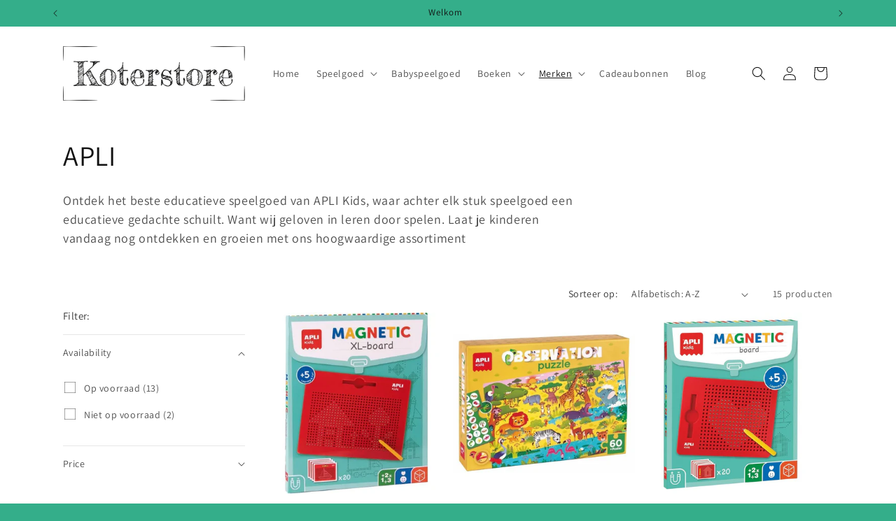

--- FILE ---
content_type: text/html; charset=utf-8
request_url: https://koterstore.com/collections/apli
body_size: 33914
content:
<!doctype html>
<html class="no-js" lang="nl">
  <head>
    <meta charset="utf-8">
    <meta http-equiv="X-UA-Compatible" content="IE=edge">
    <meta name="viewport" content="width=device-width,initial-scale=1">
    <meta name="theme-color" content="">
    <link rel="canonical" href="https://koterstore.com/collections/apli"><link rel="preconnect" href="https://fonts.shopifycdn.com" crossorigin><title>
      APLI
 &ndash; Koterstore</title>

    
      <meta name="description" content="Ontdek het beste educatieve speelgoed van APLI Kids, waar achter elk stuk speelgoed een educatieve gedachte schuilt. Want wij geloven in leren door spelen. Laat je kinderen vandaag nog ontdekken en groeien met ons hoogwaardige assortiment">
    

    

<meta property="og:site_name" content="Koterstore">
<meta property="og:url" content="https://koterstore.com/collections/apli">
<meta property="og:title" content="APLI">
<meta property="og:type" content="website">
<meta property="og:description" content="Ontdek het beste educatieve speelgoed van APLI Kids, waar achter elk stuk speelgoed een educatieve gedachte schuilt. Want wij geloven in leren door spelen. Laat je kinderen vandaag nog ontdekken en groeien met ons hoogwaardige assortiment"><meta property="og:image" content="http://koterstore.com/cdn/shop/files/koterstore_1000x301_be025a29-2ec7-421e-8264-12266401e89e.png?height=628&pad_color=ffffff&v=1700685057&width=1200">
  <meta property="og:image:secure_url" content="https://koterstore.com/cdn/shop/files/koterstore_1000x301_be025a29-2ec7-421e-8264-12266401e89e.png?height=628&pad_color=ffffff&v=1700685057&width=1200">
  <meta property="og:image:width" content="1200">
  <meta property="og:image:height" content="628"><meta name="twitter:card" content="summary_large_image">
<meta name="twitter:title" content="APLI">
<meta name="twitter:description" content="Ontdek het beste educatieve speelgoed van APLI Kids, waar achter elk stuk speelgoed een educatieve gedachte schuilt. Want wij geloven in leren door spelen. Laat je kinderen vandaag nog ontdekken en groeien met ons hoogwaardige assortiment">


    <script src="//koterstore.com/cdn/shop/t/1/assets/constants.js?v=58251544750838685771700662880" defer="defer"></script>
    <script src="//koterstore.com/cdn/shop/t/1/assets/pubsub.js?v=158357773527763999511700662894" defer="defer"></script>
    <script src="//koterstore.com/cdn/shop/t/1/assets/global.js?v=40820548392383841591700662883" defer="defer"></script><script src="//koterstore.com/cdn/shop/t/1/assets/animations.js?v=88693664871331136111700662851" defer="defer"></script><script>window.performance && window.performance.mark && window.performance.mark('shopify.content_for_header.start');</script><meta name="facebook-domain-verification" content="545l53hsozjeuutql36j7ymr4cs7ma">
<meta name="google-site-verification" content="hPXLwHwffxbTISXYXiD7sUq5W3Z7qqL7vNBv2u5BAEU">
<meta id="shopify-digital-wallet" name="shopify-digital-wallet" content="/79324086618/digital_wallets/dialog">
<meta name="shopify-checkout-api-token" content="ab95b70756e4a0b3ab68d4c3b9493b78">
<meta id="in-context-paypal-metadata" data-shop-id="79324086618" data-venmo-supported="false" data-environment="production" data-locale="nl_NL" data-paypal-v4="true" data-currency="EUR">
<link rel="alternate" type="application/atom+xml" title="Feed" href="/collections/apli.atom" />
<link rel="alternate" type="application/json+oembed" href="https://koterstore.com/collections/apli.oembed">
<script async="async" src="/checkouts/internal/preloads.js?locale=nl-NL"></script>
<script id="shopify-features" type="application/json">{"accessToken":"ab95b70756e4a0b3ab68d4c3b9493b78","betas":["rich-media-storefront-analytics"],"domain":"koterstore.com","predictiveSearch":true,"shopId":79324086618,"locale":"nl"}</script>
<script>var Shopify = Shopify || {};
Shopify.shop = "6a3e2b-3.myshopify.com";
Shopify.locale = "nl";
Shopify.currency = {"active":"EUR","rate":"1.0"};
Shopify.country = "NL";
Shopify.theme = {"name":"Dawn","id":155519189338,"schema_name":"Dawn","schema_version":"12.0.0","theme_store_id":887,"role":"main"};
Shopify.theme.handle = "null";
Shopify.theme.style = {"id":null,"handle":null};
Shopify.cdnHost = "koterstore.com/cdn";
Shopify.routes = Shopify.routes || {};
Shopify.routes.root = "/";</script>
<script type="module">!function(o){(o.Shopify=o.Shopify||{}).modules=!0}(window);</script>
<script>!function(o){function n(){var o=[];function n(){o.push(Array.prototype.slice.apply(arguments))}return n.q=o,n}var t=o.Shopify=o.Shopify||{};t.loadFeatures=n(),t.autoloadFeatures=n()}(window);</script>
<script id="shop-js-analytics" type="application/json">{"pageType":"collection"}</script>
<script defer="defer" async type="module" src="//koterstore.com/cdn/shopifycloud/shop-js/modules/v2/client.init-shop-cart-sync_C6i3jkHJ.nl.esm.js"></script>
<script defer="defer" async type="module" src="//koterstore.com/cdn/shopifycloud/shop-js/modules/v2/chunk.common_BswcWXXM.esm.js"></script>
<script type="module">
  await import("//koterstore.com/cdn/shopifycloud/shop-js/modules/v2/client.init-shop-cart-sync_C6i3jkHJ.nl.esm.js");
await import("//koterstore.com/cdn/shopifycloud/shop-js/modules/v2/chunk.common_BswcWXXM.esm.js");

  window.Shopify.SignInWithShop?.initShopCartSync?.({"fedCMEnabled":true,"windoidEnabled":true});

</script>
<script id="__st">var __st={"a":79324086618,"offset":3600,"reqid":"8b5fd309-6141-4f33-a7aa-b52ff3845859-1768914522","pageurl":"koterstore.com\/collections\/apli","u":"cd8d2ced813e","p":"collection","rtyp":"collection","rid":623698870618};</script>
<script>window.ShopifyPaypalV4VisibilityTracking = true;</script>
<script id="captcha-bootstrap">!function(){'use strict';const t='contact',e='account',n='new_comment',o=[[t,t],['blogs',n],['comments',n],[t,'customer']],c=[[e,'customer_login'],[e,'guest_login'],[e,'recover_customer_password'],[e,'create_customer']],r=t=>t.map((([t,e])=>`form[action*='/${t}']:not([data-nocaptcha='true']) input[name='form_type'][value='${e}']`)).join(','),a=t=>()=>t?[...document.querySelectorAll(t)].map((t=>t.form)):[];function s(){const t=[...o],e=r(t);return a(e)}const i='password',u='form_key',d=['recaptcha-v3-token','g-recaptcha-response','h-captcha-response',i],f=()=>{try{return window.sessionStorage}catch{return}},m='__shopify_v',_=t=>t.elements[u];function p(t,e,n=!1){try{const o=window.sessionStorage,c=JSON.parse(o.getItem(e)),{data:r}=function(t){const{data:e,action:n}=t;return t[m]||n?{data:e,action:n}:{data:t,action:n}}(c);for(const[e,n]of Object.entries(r))t.elements[e]&&(t.elements[e].value=n);n&&o.removeItem(e)}catch(o){console.error('form repopulation failed',{error:o})}}const l='form_type',E='cptcha';function T(t){t.dataset[E]=!0}const w=window,h=w.document,L='Shopify',v='ce_forms',y='captcha';let A=!1;((t,e)=>{const n=(g='f06e6c50-85a8-45c8-87d0-21a2b65856fe',I='https://cdn.shopify.com/shopifycloud/storefront-forms-hcaptcha/ce_storefront_forms_captcha_hcaptcha.v1.5.2.iife.js',D={infoText:'Beschermd door hCaptcha',privacyText:'Privacy',termsText:'Voorwaarden'},(t,e,n)=>{const o=w[L][v],c=o.bindForm;if(c)return c(t,g,e,D).then(n);var r;o.q.push([[t,g,e,D],n]),r=I,A||(h.body.append(Object.assign(h.createElement('script'),{id:'captcha-provider',async:!0,src:r})),A=!0)});var g,I,D;w[L]=w[L]||{},w[L][v]=w[L][v]||{},w[L][v].q=[],w[L][y]=w[L][y]||{},w[L][y].protect=function(t,e){n(t,void 0,e),T(t)},Object.freeze(w[L][y]),function(t,e,n,w,h,L){const[v,y,A,g]=function(t,e,n){const i=e?o:[],u=t?c:[],d=[...i,...u],f=r(d),m=r(i),_=r(d.filter((([t,e])=>n.includes(e))));return[a(f),a(m),a(_),s()]}(w,h,L),I=t=>{const e=t.target;return e instanceof HTMLFormElement?e:e&&e.form},D=t=>v().includes(t);t.addEventListener('submit',(t=>{const e=I(t);if(!e)return;const n=D(e)&&!e.dataset.hcaptchaBound&&!e.dataset.recaptchaBound,o=_(e),c=g().includes(e)&&(!o||!o.value);(n||c)&&t.preventDefault(),c&&!n&&(function(t){try{if(!f())return;!function(t){const e=f();if(!e)return;const n=_(t);if(!n)return;const o=n.value;o&&e.removeItem(o)}(t);const e=Array.from(Array(32),(()=>Math.random().toString(36)[2])).join('');!function(t,e){_(t)||t.append(Object.assign(document.createElement('input'),{type:'hidden',name:u})),t.elements[u].value=e}(t,e),function(t,e){const n=f();if(!n)return;const o=[...t.querySelectorAll(`input[type='${i}']`)].map((({name:t})=>t)),c=[...d,...o],r={};for(const[a,s]of new FormData(t).entries())c.includes(a)||(r[a]=s);n.setItem(e,JSON.stringify({[m]:1,action:t.action,data:r}))}(t,e)}catch(e){console.error('failed to persist form',e)}}(e),e.submit())}));const S=(t,e)=>{t&&!t.dataset[E]&&(n(t,e.some((e=>e===t))),T(t))};for(const o of['focusin','change'])t.addEventListener(o,(t=>{const e=I(t);D(e)&&S(e,y())}));const B=e.get('form_key'),M=e.get(l),P=B&&M;t.addEventListener('DOMContentLoaded',(()=>{const t=y();if(P)for(const e of t)e.elements[l].value===M&&p(e,B);[...new Set([...A(),...v().filter((t=>'true'===t.dataset.shopifyCaptcha))])].forEach((e=>S(e,t)))}))}(h,new URLSearchParams(w.location.search),n,t,e,['guest_login'])})(!0,!0)}();</script>
<script integrity="sha256-4kQ18oKyAcykRKYeNunJcIwy7WH5gtpwJnB7kiuLZ1E=" data-source-attribution="shopify.loadfeatures" defer="defer" src="//koterstore.com/cdn/shopifycloud/storefront/assets/storefront/load_feature-a0a9edcb.js" crossorigin="anonymous"></script>
<script data-source-attribution="shopify.dynamic_checkout.dynamic.init">var Shopify=Shopify||{};Shopify.PaymentButton=Shopify.PaymentButton||{isStorefrontPortableWallets:!0,init:function(){window.Shopify.PaymentButton.init=function(){};var t=document.createElement("script");t.src="https://koterstore.com/cdn/shopifycloud/portable-wallets/latest/portable-wallets.nl.js",t.type="module",document.head.appendChild(t)}};
</script>
<script data-source-attribution="shopify.dynamic_checkout.buyer_consent">
  function portableWalletsHideBuyerConsent(e){var t=document.getElementById("shopify-buyer-consent"),n=document.getElementById("shopify-subscription-policy-button");t&&n&&(t.classList.add("hidden"),t.setAttribute("aria-hidden","true"),n.removeEventListener("click",e))}function portableWalletsShowBuyerConsent(e){var t=document.getElementById("shopify-buyer-consent"),n=document.getElementById("shopify-subscription-policy-button");t&&n&&(t.classList.remove("hidden"),t.removeAttribute("aria-hidden"),n.addEventListener("click",e))}window.Shopify?.PaymentButton&&(window.Shopify.PaymentButton.hideBuyerConsent=portableWalletsHideBuyerConsent,window.Shopify.PaymentButton.showBuyerConsent=portableWalletsShowBuyerConsent);
</script>
<script data-source-attribution="shopify.dynamic_checkout.cart.bootstrap">document.addEventListener("DOMContentLoaded",(function(){function t(){return document.querySelector("shopify-accelerated-checkout-cart, shopify-accelerated-checkout")}if(t())Shopify.PaymentButton.init();else{new MutationObserver((function(e,n){t()&&(Shopify.PaymentButton.init(),n.disconnect())})).observe(document.body,{childList:!0,subtree:!0})}}));
</script>
<script id='scb4127' type='text/javascript' async='' src='https://koterstore.com/cdn/shopifycloud/privacy-banner/storefront-banner.js'></script><link id="shopify-accelerated-checkout-styles" rel="stylesheet" media="screen" href="https://koterstore.com/cdn/shopifycloud/portable-wallets/latest/accelerated-checkout-backwards-compat.css" crossorigin="anonymous">
<style id="shopify-accelerated-checkout-cart">
        #shopify-buyer-consent {
  margin-top: 1em;
  display: inline-block;
  width: 100%;
}

#shopify-buyer-consent.hidden {
  display: none;
}

#shopify-subscription-policy-button {
  background: none;
  border: none;
  padding: 0;
  text-decoration: underline;
  font-size: inherit;
  cursor: pointer;
}

#shopify-subscription-policy-button::before {
  box-shadow: none;
}

      </style>
<script id="sections-script" data-sections="header" defer="defer" src="//koterstore.com/cdn/shop/t/1/compiled_assets/scripts.js?v=445"></script>
<script>window.performance && window.performance.mark && window.performance.mark('shopify.content_for_header.end');</script>


    <style data-shopify>
      @font-face {
  font-family: Assistant;
  font-weight: 400;
  font-style: normal;
  font-display: swap;
  src: url("//koterstore.com/cdn/fonts/assistant/assistant_n4.9120912a469cad1cc292572851508ca49d12e768.woff2") format("woff2"),
       url("//koterstore.com/cdn/fonts/assistant/assistant_n4.6e9875ce64e0fefcd3f4446b7ec9036b3ddd2985.woff") format("woff");
}

      @font-face {
  font-family: Assistant;
  font-weight: 700;
  font-style: normal;
  font-display: swap;
  src: url("//koterstore.com/cdn/fonts/assistant/assistant_n7.bf44452348ec8b8efa3aa3068825305886b1c83c.woff2") format("woff2"),
       url("//koterstore.com/cdn/fonts/assistant/assistant_n7.0c887fee83f6b3bda822f1150b912c72da0f7b64.woff") format("woff");
}

      
      
      @font-face {
  font-family: Assistant;
  font-weight: 400;
  font-style: normal;
  font-display: swap;
  src: url("//koterstore.com/cdn/fonts/assistant/assistant_n4.9120912a469cad1cc292572851508ca49d12e768.woff2") format("woff2"),
       url("//koterstore.com/cdn/fonts/assistant/assistant_n4.6e9875ce64e0fefcd3f4446b7ec9036b3ddd2985.woff") format("woff");
}


      
        :root,
        .color-background-1 {
          --color-background: 52,174,138;
        
          --gradient-background: #34ae8a;
        

        

        --color-foreground: 18,18,18;
        --color-background-contrast: 23,76,60;
        --color-shadow: 18,18,18;
        --color-button: 18,18,18;
        --color-button-text: 255,255,255;
        --color-secondary-button: 52,174,138;
        --color-secondary-button-text: 18,18,18;
        --color-link: 18,18,18;
        --color-badge-foreground: 18,18,18;
        --color-badge-background: 52,174,138;
        --color-badge-border: 18,18,18;
        --payment-terms-background-color: rgb(52 174 138);
      }
      
        
        .color-background-2 {
          --color-background: 243,243,243;
        
          --gradient-background: #f3f3f3;
        

        

        --color-foreground: 18,18,18;
        --color-background-contrast: 179,179,179;
        --color-shadow: 18,18,18;
        --color-button: 18,18,18;
        --color-button-text: 243,243,243;
        --color-secondary-button: 243,243,243;
        --color-secondary-button-text: 18,18,18;
        --color-link: 18,18,18;
        --color-badge-foreground: 18,18,18;
        --color-badge-background: 243,243,243;
        --color-badge-border: 18,18,18;
        --payment-terms-background-color: rgb(243 243 243);
      }
      
        
        .color-inverse {
          --color-background: 36,40,51;
        
          --gradient-background: #242833;
        

        

        --color-foreground: 255,255,255;
        --color-background-contrast: 47,52,66;
        --color-shadow: 18,18,18;
        --color-button: 255,255,255;
        --color-button-text: 0,0,0;
        --color-secondary-button: 36,40,51;
        --color-secondary-button-text: 255,255,255;
        --color-link: 255,255,255;
        --color-badge-foreground: 255,255,255;
        --color-badge-background: 36,40,51;
        --color-badge-border: 255,255,255;
        --payment-terms-background-color: rgb(36 40 51);
      }
      
        
        .color-accent-1 {
          --color-background: 18,18,18;
        
          --gradient-background: #121212;
        

        

        --color-foreground: 255,255,255;
        --color-background-contrast: 146,146,146;
        --color-shadow: 18,18,18;
        --color-button: 255,255,255;
        --color-button-text: 18,18,18;
        --color-secondary-button: 18,18,18;
        --color-secondary-button-text: 255,255,255;
        --color-link: 255,255,255;
        --color-badge-foreground: 255,255,255;
        --color-badge-background: 18,18,18;
        --color-badge-border: 255,255,255;
        --payment-terms-background-color: rgb(18 18 18);
      }
      
        
        .color-accent-2 {
          --color-background: 51,79,180;
        
          --gradient-background: #334fb4;
        

        

        --color-foreground: 255,255,255;
        --color-background-contrast: 23,35,81;
        --color-shadow: 18,18,18;
        --color-button: 255,255,255;
        --color-button-text: 51,79,180;
        --color-secondary-button: 51,79,180;
        --color-secondary-button-text: 255,255,255;
        --color-link: 255,255,255;
        --color-badge-foreground: 255,255,255;
        --color-badge-background: 51,79,180;
        --color-badge-border: 255,255,255;
        --payment-terms-background-color: rgb(51 79 180);
      }
      
        
        .color-scheme-90f1bd61-815e-4696-b00f-15d3e30ebb58 {
          --color-background: 255,255,255;
        
          --gradient-background: #ffffff;
        

        

        --color-foreground: 18,18,18;
        --color-background-contrast: 191,191,191;
        --color-shadow: 18,18,18;
        --color-button: 18,18,18;
        --color-button-text: 255,255,255;
        --color-secondary-button: 255,255,255;
        --color-secondary-button-text: 18,18,18;
        --color-link: 18,18,18;
        --color-badge-foreground: 18,18,18;
        --color-badge-background: 255,255,255;
        --color-badge-border: 18,18,18;
        --payment-terms-background-color: rgb(255 255 255);
      }
      
        
        .color-scheme-ea6fe3c5-2b43-426f-9a6f-2f14cfdc1121 {
          --color-background: ,,;
        
          --gradient-background: ;
        

        

        --color-foreground: 18,18,18;
        --color-background-contrast: ,,;
        --color-shadow: 18,18,18;
        --color-button: 18,18,18;
        --color-button-text: 255,255,255;
        --color-secondary-button: ,,;
        --color-secondary-button-text: 18,18,18;
        --color-link: 18,18,18;
        --color-badge-foreground: 18,18,18;
        --color-badge-background: ,,;
        --color-badge-border: 18,18,18;
        --payment-terms-background-color: rgb();
      }
      

      body, .color-background-1, .color-background-2, .color-inverse, .color-accent-1, .color-accent-2, .color-scheme-90f1bd61-815e-4696-b00f-15d3e30ebb58, .color-scheme-ea6fe3c5-2b43-426f-9a6f-2f14cfdc1121 {
        color: rgba(var(--color-foreground), 0.75);
        background-color: rgb(var(--color-background));
      }

      :root {
        --font-body-family: Assistant, sans-serif;
        --font-body-style: normal;
        --font-body-weight: 400;
        --font-body-weight-bold: 700;

        --font-heading-family: Assistant, sans-serif;
        --font-heading-style: normal;
        --font-heading-weight: 400;

        --font-body-scale: 1.0;
        --font-heading-scale: 1.0;

        --media-padding: px;
        --media-border-opacity: 0.05;
        --media-border-width: 1px;
        --media-radius: 0px;
        --media-shadow-opacity: 0.0;
        --media-shadow-horizontal-offset: 0px;
        --media-shadow-vertical-offset: 4px;
        --media-shadow-blur-radius: 5px;
        --media-shadow-visible: 0;

        --page-width: 120rem;
        --page-width-margin: 0rem;

        --product-card-image-padding: 0.0rem;
        --product-card-corner-radius: 0.0rem;
        --product-card-text-alignment: left;
        --product-card-border-width: 0.0rem;
        --product-card-border-opacity: 0.1;
        --product-card-shadow-opacity: 0.0;
        --product-card-shadow-visible: 0;
        --product-card-shadow-horizontal-offset: 0.0rem;
        --product-card-shadow-vertical-offset: 0.4rem;
        --product-card-shadow-blur-radius: 0.5rem;

        --collection-card-image-padding: 0.0rem;
        --collection-card-corner-radius: 0.0rem;
        --collection-card-text-alignment: left;
        --collection-card-border-width: 0.0rem;
        --collection-card-border-opacity: 0.1;
        --collection-card-shadow-opacity: 0.0;
        --collection-card-shadow-visible: 0;
        --collection-card-shadow-horizontal-offset: 0.0rem;
        --collection-card-shadow-vertical-offset: 0.4rem;
        --collection-card-shadow-blur-radius: 0.5rem;

        --blog-card-image-padding: 0.0rem;
        --blog-card-corner-radius: 0.0rem;
        --blog-card-text-alignment: left;
        --blog-card-border-width: 0.0rem;
        --blog-card-border-opacity: 0.1;
        --blog-card-shadow-opacity: 0.0;
        --blog-card-shadow-visible: 0;
        --blog-card-shadow-horizontal-offset: 0.0rem;
        --blog-card-shadow-vertical-offset: 0.4rem;
        --blog-card-shadow-blur-radius: 0.5rem;

        --badge-corner-radius: 4.0rem;

        --popup-border-width: 1px;
        --popup-border-opacity: 0.1;
        --popup-corner-radius: 0px;
        --popup-shadow-opacity: 0.05;
        --popup-shadow-horizontal-offset: 0px;
        --popup-shadow-vertical-offset: 4px;
        --popup-shadow-blur-radius: 5px;

        --drawer-border-width: 1px;
        --drawer-border-opacity: 0.1;
        --drawer-shadow-opacity: 0.0;
        --drawer-shadow-horizontal-offset: 0px;
        --drawer-shadow-vertical-offset: 4px;
        --drawer-shadow-blur-radius: 5px;

        --spacing-sections-desktop: 0px;
        --spacing-sections-mobile: 0px;

        --grid-desktop-vertical-spacing: 8px;
        --grid-desktop-horizontal-spacing: 8px;
        --grid-mobile-vertical-spacing: 4px;
        --grid-mobile-horizontal-spacing: 4px;

        --text-boxes-border-opacity: 0.1;
        --text-boxes-border-width: 0px;
        --text-boxes-radius: 0px;
        --text-boxes-shadow-opacity: 0.0;
        --text-boxes-shadow-visible: 0;
        --text-boxes-shadow-horizontal-offset: 0px;
        --text-boxes-shadow-vertical-offset: 4px;
        --text-boxes-shadow-blur-radius: 5px;

        --buttons-radius: 0px;
        --buttons-radius-outset: 0px;
        --buttons-border-width: 1px;
        --buttons-border-opacity: 0.3;
        --buttons-shadow-opacity: 0.25;
        --buttons-shadow-visible: 1;
        --buttons-shadow-horizontal-offset: 0px;
        --buttons-shadow-vertical-offset: 4px;
        --buttons-shadow-blur-radius: 5px;
        --buttons-border-offset: 0.3px;

        --inputs-radius: 0px;
        --inputs-border-width: 1px;
        --inputs-border-opacity: 0.55;
        --inputs-shadow-opacity: 0.0;
        --inputs-shadow-horizontal-offset: 0px;
        --inputs-margin-offset: 0px;
        --inputs-shadow-vertical-offset: 4px;
        --inputs-shadow-blur-radius: 5px;
        --inputs-radius-outset: 0px;

        --variant-pills-radius: 40px;
        --variant-pills-border-width: 1px;
        --variant-pills-border-opacity: 0.55;
        --variant-pills-shadow-opacity: 0.0;
        --variant-pills-shadow-horizontal-offset: 0px;
        --variant-pills-shadow-vertical-offset: 4px;
        --variant-pills-shadow-blur-radius: 5px;
      }

      *,
      *::before,
      *::after {
        box-sizing: inherit;
      }

      html {
        box-sizing: border-box;
        font-size: calc(var(--font-body-scale) * 62.5%);
        height: 100%;
      }

      body {
        display: grid;
        grid-template-rows: auto auto 1fr auto;
        grid-template-columns: 100%;
        min-height: 100%;
        margin: 0;
        font-size: 1.5rem;
        letter-spacing: 0.06rem;
        line-height: calc(1 + 0.8 / var(--font-body-scale));
        font-family: var(--font-body-family);
        font-style: var(--font-body-style);
        font-weight: var(--font-body-weight);
      }

      @media screen and (min-width: 750px) {
        body {
          font-size: 1.6rem;
        }
      }
    </style>

    <link href="//koterstore.com/cdn/shop/t/1/assets/base.css?v=22615539281115885671700662852" rel="stylesheet" type="text/css" media="all" />
<link rel="preload" as="font" href="//koterstore.com/cdn/fonts/assistant/assistant_n4.9120912a469cad1cc292572851508ca49d12e768.woff2" type="font/woff2" crossorigin><link rel="preload" as="font" href="//koterstore.com/cdn/fonts/assistant/assistant_n4.9120912a469cad1cc292572851508ca49d12e768.woff2" type="font/woff2" crossorigin><link
        rel="stylesheet"
        href="//koterstore.com/cdn/shop/t/1/assets/component-predictive-search.css?v=118923337488134913561700662873"
        media="print"
        onload="this.media='all'"
      ><script>
      document.documentElement.className = document.documentElement.className.replace('no-js', 'js');
      if (Shopify.designMode) {
        document.documentElement.classList.add('shopify-design-mode');
      }
    </script>
  <!-- BEGIN app block: shopify://apps/early-bird/blocks/app-embed/5e02e264-328a-43b1-b83b-d997dd7938d0 --><script>

  //Run init on dom loaded
  document.addEventListener('DOMContentLoaded', function () {
    console.log("Early Bird ready to init");

    try {

      // Event listeners for quick add modals
      ['ebquickviewopen', 'product-info:loaded'].forEach(event => document.addEventListener(event, (e) => {
        try {
          console.log("EarlyBird: Quick view modal opened.");

          // Wait a short delay to give window object time to be set
          setTimeout(() => {
            try {
              const ebGlobal = window?.EBGlobal;
              const ebProduct = window?.EBCurrentProduct;
              const ebVariants = window?.EBCurrentVariantData;

              // Ensure we have collection products cached, or a global product object available
              if((!ebGlobal?.collectionProducts || !ebGlobal.collectionProducts.length) && !ebProduct) {
                throw("EarlyBird: No product data or collection products found for quick view.");
              }

              // Set prefix parent wrapper selector (check cache first)
              const parentSelector = ebGlobal?.settings?.quickViewWrapperSelector || "product-info";
              const productIdSelector = ebGlobal?.settings?.quickViewProductIdSelector
                      ? `${parentSelector} ${ebGlobal.settings.quickViewProductIdSelector}`
                      : `${parentSelector} input[name="product-id"]`;

              // Get product ID (using prefix class to only get from modal!)
              const productInput = document.querySelector(productIdSelector);
              const productId = productInput?.value ?? null

              // Use window object if provided, otherwise try to find object in collection data
              const productObject = ebProduct ? ebProduct : ebGlobal.collectionProducts.find(cp => cp.id === productId);

              if(!productObject) {
                throw("EarlyBird: Product not found.");
              }

              console.log("EarlyBird: Found product object.");

              // Init EarlyBird app in the quick view modal, passing along fetched product info and parent selector
              new EBApp.EarlyBird(shop, productObject ?? {}, window.Shopify.currency, ebVariants ?? [], parentSelector).init();

            } catch(error) {
              console.log(error);
              document.body.classList.add("earlybird__valid");
            }

          }, 100);


        } catch(error) {
          console.log(error);
          document.body.classList.add("earlybird__valid");
        }
      }));


      const shop = "6a3e2b-3.myshopify.com";
      const product = null;

      const variantData = []

      const collectionProducts = [{
          id: "9823068488026",
          handle: "apli-xl-magneetbord-met-pen",
          variants: [{"id":49601995735386,"title":"Default Title","option1":"Default Title","option2":null,"option3":null,"sku":"32018792","requires_shipping":true,"taxable":true,"featured_image":null,"available":true,"name":"APLI -  XL Magneetbord met pen","public_title":null,"options":["Default Title"],"price":3095,"weight":0,"compare_at_price":null,"inventory_management":"shopify","barcode":"8410782187929","requires_selling_plan":false,"selling_plan_allocations":[]}]
        },{
          id: "9108260913498",
          handle: "apli-junior-jungle-observeerpuzzel-60-stuks",
          variants: [{"id":48573618585946,"title":"Default Title","option1":"Default Title","option2":null,"option3":null,"sku":null,"requires_shipping":true,"taxable":true,"featured_image":null,"available":true,"name":"APLI - Junior Jungle Observeerpuzzel (60 stuks)","public_title":null,"options":["Default Title"],"price":1595,"weight":0,"compare_at_price":null,"inventory_management":"shopify","barcode":"8410782192213","requires_selling_plan":false,"selling_plan_allocations":[]}]
        },{
          id: "8885157495130",
          handle: "apli-magneetbord-met-pen",
          variants: [{"id":48061730816346,"title":"Default Title","option1":"Default Title","option2":null,"option3":null,"sku":"","requires_shipping":true,"taxable":true,"featured_image":null,"available":true,"name":"APLI - Magneetbord met pen","public_title":null,"options":["Default Title"],"price":2095,"weight":0,"compare_at_price":null,"inventory_management":"shopify","barcode":"8410782175360","requires_selling_plan":false,"selling_plan_allocations":[]}]
        },{
          id: "9107817824602",
          handle: "apli-magneetspel-aankleden",
          variants: [{"id":48572919054682,"title":"Default Title","option1":"Default Title","option2":null,"option3":null,"sku":null,"requires_shipping":true,"taxable":true,"featured_image":null,"available":true,"name":"APLI - Magneetspel Aankleden","public_title":null,"options":["Default Title"],"price":1995,"weight":0,"compare_at_price":null,"inventory_management":"shopify","barcode":"8410782175575","requires_selling_plan":false,"selling_plan_allocations":[]}]
        },{
          id: "9107879395674",
          handle: "apli-magneetspel-beroepen",
          variants: [{"id":48573008478554,"title":"Default Title","option1":"Default Title","option2":null,"option3":null,"sku":null,"requires_shipping":true,"taxable":true,"featured_image":null,"available":true,"name":"APLI - Magneetspel Beroepen","public_title":null,"options":["Default Title"],"price":1995,"weight":0,"compare_at_price":null,"inventory_management":"shopify","barcode":"8410782185321","requires_selling_plan":false,"selling_plan_allocations":[]}]
        },{
          id: "8885199929690",
          handle: "apli-magneetspel-dinosaurus",
          variants: [{"id":48061824991578,"title":"Default Title","option1":"Default Title","option2":null,"option3":null,"sku":null,"requires_shipping":true,"taxable":true,"featured_image":null,"available":true,"name":"APLI - Magneetspel Dinosaurus","public_title":null,"options":["Default Title"],"price":1995,"weight":0,"compare_at_price":null,"inventory_management":"shopify","barcode":"8410782192336","requires_selling_plan":false,"selling_plan_allocations":[]}]
        },{
          id: "9107954696538",
          handle: "apli-magneetspel-emoties",
          variants: [{"id":48573123264858,"title":"Default Title","option1":"Default Title","option2":null,"option3":null,"sku":null,"requires_shipping":true,"taxable":true,"featured_image":null,"available":false,"name":"APLI - Magneetspel Emoties","public_title":null,"options":["Default Title"],"price":1995,"weight":0,"compare_at_price":null,"inventory_management":"shopify","barcode":"8410782148036","requires_selling_plan":false,"selling_plan_allocations":[]}]
        },{
          id: "8885207040346",
          handle: "apli-magneetspel-voertuigen",
          variants: [{"id":48061844062554,"title":"Default Title","option1":"Default Title","option2":null,"option3":null,"sku":null,"requires_shipping":true,"taxable":true,"featured_image":null,"available":true,"name":"APLI - Magneetspel Voertuigen","public_title":null,"options":["Default Title"],"price":1995,"weight":0,"compare_at_price":null,"inventory_management":"shopify","barcode":"8410782168638","requires_selling_plan":false,"selling_plan_allocations":[]}]
        },{
          id: "8885189935450",
          handle: "apli-magneetdoos-zonnestelsel",
          variants: [{"id":48061792649562,"title":"Default Title","option1":"Default Title","option2":null,"option3":null,"sku":null,"requires_shipping":true,"taxable":true,"featured_image":null,"available":true,"name":"APLI - Magneetspel Zonnestelsel","public_title":null,"options":["Default Title"],"price":1995,"weight":0,"compare_at_price":null,"inventory_management":"shopify","barcode":"8410782192725","requires_selling_plan":false,"selling_plan_allocations":[]}]
        },{
          id: "8885187543386",
          handle: "apli-menselijk-lichaam-magneetkaart",
          variants: [{"id":48061783703898,"title":"Default Title","option1":"Default Title","option2":null,"option3":null,"sku":"","requires_shipping":true,"taxable":true,"featured_image":null,"available":false,"name":"APLI - Menselijk Lichaam Magneetkaart","public_title":null,"options":["Default Title"],"price":1995,"weight":0,"compare_at_price":null,"inventory_management":"shopify","barcode":"8410782185314","requires_selling_plan":false,"selling_plan_allocations":[]}]
        },{
          id: "9108023673178",
          handle: "apli-mijn-eerste-mozaiek",
          variants: [{"id":48573246603610,"title":"Default Title","option1":"Default Title","option2":null,"option3":null,"sku":null,"requires_shipping":true,"taxable":true,"featured_image":null,"available":true,"name":"APLI - Mijn eerste mozaïek","public_title":null,"options":["Default Title"],"price":2095,"weight":0,"compare_at_price":null,"inventory_management":"shopify","barcode":"8410782176527","requires_selling_plan":false,"selling_plan_allocations":[]}]
        },{
          id: "9108703838554",
          handle: "apli-puzzel-top-secret-honden-60-stuks",
          variants: [{"id":48574348132698,"title":"Default Title","option1":"Default Title","option2":null,"option3":null,"sku":null,"requires_shipping":true,"taxable":true,"featured_image":null,"available":true,"name":"APLI - Puzzel Top Secret Honden (60 stuks)","public_title":null,"options":["Default Title"],"price":1895,"weight":0,"compare_at_price":null,"inventory_management":"shopify","barcode":"8410782192190","requires_selling_plan":false,"selling_plan_allocations":[]}]
        },{
          id: "9108772716890",
          handle: "apli-puzzel-top-secret-strand-60-stuks",
          variants: [{"id":48574449582426,"title":"Default Title","option1":"Default Title","option2":null,"option3":null,"sku":null,"requires_shipping":true,"taxable":true,"featured_image":null,"available":true,"name":"APLI - Puzzel Top Secret Strand (60 stuks)","public_title":null,"options":["Default Title"],"price":1895,"weight":0,"compare_at_price":null,"inventory_management":"shopify","barcode":"8410782192206","requires_selling_plan":false,"selling_plan_allocations":[]}]
        },{
          id: "9108860961114",
          handle: "apli-wereldkaart-vloerpuzzel-rond-48-delig",
          variants: [{"id":48574587732314,"title":"Default Title","option1":"Default Title","option2":null,"option3":null,"sku":null,"requires_shipping":true,"taxable":true,"featured_image":null,"available":true,"name":"APLI - Wereldkaart Vloerpuzzel Rond 48-delig","public_title":null,"options":["Default Title"],"price":1699,"weight":0,"compare_at_price":null,"inventory_management":"shopify","barcode":"8410782182016","requires_selling_plan":false,"selling_plan_allocations":[]}]
        },{
          id: "9108824523098",
          handle: "apli-zonnestelsel-vloerpuzzel-rond-48-delig",
          variants: [{"id":48574531240282,"title":"Default Title","option1":"Default Title","option2":null,"option3":null,"sku":null,"requires_shipping":true,"taxable":true,"featured_image":null,"available":true,"name":"APLI - Zonnestelsel Vloerpuzzel Rond 48-delig","public_title":null,"options":["Default Title"],"price":1695,"weight":0,"compare_at_price":null,"inventory_management":"shopify","barcode":"8410782182009","requires_selling_plan":false,"selling_plan_allocations":[]}]
        },]

      if(product?.id) {

        // Init EarlyBird app, passing along current product
        console.log("Early Bird init from listener");
        new EBApp.EarlyBird(shop, product, window.Shopify.currency, variantData).init();

      } else if(collectionProducts && collectionProducts.length) {

        const variantData = [{
            id: "49601995735386",
            inventory_quantity: "2",
            inventory_policy: "deny",
          },{
            id: "48573618585946",
            inventory_quantity: "1",
            inventory_policy: "deny",
          },{
            id: "48061730816346",
            inventory_quantity: "2",
            inventory_policy: "deny",
          },{
            id: "48572919054682",
            inventory_quantity: "1",
            inventory_policy: "deny",
          },{
            id: "48573008478554",
            inventory_quantity: "2",
            inventory_policy: "deny",
          },{
            id: "48061824991578",
            inventory_quantity: "1",
            inventory_policy: "deny",
          },{
            id: "48573123264858",
            inventory_quantity: "0",
            inventory_policy: "deny",
          },{
            id: "48061844062554",
            inventory_quantity: "1",
            inventory_policy: "deny",
          },{
            id: "48061792649562",
            inventory_quantity: "1",
            inventory_policy: "deny",
          },{
            id: "48061783703898",
            inventory_quantity: "0",
            inventory_policy: "deny",
          },{
            id: "48573246603610",
            inventory_quantity: "1",
            inventory_policy: "deny",
          },{
            id: "48574348132698",
            inventory_quantity: "1",
            inventory_policy: "deny",
          },{
            id: "48574449582426",
            inventory_quantity: "2",
            inventory_policy: "deny",
          },{
            id: "48574587732314",
            inventory_quantity: "1",
            inventory_policy: "deny",
          },{
            id: "48574531240282",
            inventory_quantity: "1",
            inventory_policy: "deny",
          },]

        // Init EarlyBird app, passing along collection products
        new EBApp.EarlyBirdCollection(shop, collectionProducts, variantData).init();

      } else {
        const products = document.querySelectorAll('a[href*="products/"]');

        // If we find a featured collection, or any product item elements really
        if(products.length > 0) {

          // Init EarlyBird app, passing along product elements we found a reference to
          new EBApp.EarlyBirdCollection(shop, [], [], products).init();

        } else {
          // NB: Have to set earlybird__valid class to show site-wide buttons
          document.body.classList.add("earlybird__valid");
          console.log("EarlyBird: Nothing to do - stopping.")
        }
      }

    } catch(error) {
      console.log(error);
      document.body.classList.add("earlybird__valid");
    }
  }, { once: true });
</script>



<!-- END app block --><script src="https://cdn.shopify.com/extensions/019b869e-83e2-714e-bda7-b8f7da0a2551/early-bird-148/assets/earlybird.min.js" type="text/javascript" defer="defer"></script>
<link href="https://cdn.shopify.com/extensions/019b869e-83e2-714e-bda7-b8f7da0a2551/early-bird-148/assets/earlybird.min.css" rel="stylesheet" type="text/css" media="all">
<link href="https://monorail-edge.shopifysvc.com" rel="dns-prefetch">
<script>(function(){if ("sendBeacon" in navigator && "performance" in window) {try {var session_token_from_headers = performance.getEntriesByType('navigation')[0].serverTiming.find(x => x.name == '_s').description;} catch {var session_token_from_headers = undefined;}var session_cookie_matches = document.cookie.match(/_shopify_s=([^;]*)/);var session_token_from_cookie = session_cookie_matches && session_cookie_matches.length === 2 ? session_cookie_matches[1] : "";var session_token = session_token_from_headers || session_token_from_cookie || "";function handle_abandonment_event(e) {var entries = performance.getEntries().filter(function(entry) {return /monorail-edge.shopifysvc.com/.test(entry.name);});if (!window.abandonment_tracked && entries.length === 0) {window.abandonment_tracked = true;var currentMs = Date.now();var navigation_start = performance.timing.navigationStart;var payload = {shop_id: 79324086618,url: window.location.href,navigation_start,duration: currentMs - navigation_start,session_token,page_type: "collection"};window.navigator.sendBeacon("https://monorail-edge.shopifysvc.com/v1/produce", JSON.stringify({schema_id: "online_store_buyer_site_abandonment/1.1",payload: payload,metadata: {event_created_at_ms: currentMs,event_sent_at_ms: currentMs}}));}}window.addEventListener('pagehide', handle_abandonment_event);}}());</script>
<script id="web-pixels-manager-setup">(function e(e,d,r,n,o){if(void 0===o&&(o={}),!Boolean(null===(a=null===(i=window.Shopify)||void 0===i?void 0:i.analytics)||void 0===a?void 0:a.replayQueue)){var i,a;window.Shopify=window.Shopify||{};var t=window.Shopify;t.analytics=t.analytics||{};var s=t.analytics;s.replayQueue=[],s.publish=function(e,d,r){return s.replayQueue.push([e,d,r]),!0};try{self.performance.mark("wpm:start")}catch(e){}var l=function(){var e={modern:/Edge?\/(1{2}[4-9]|1[2-9]\d|[2-9]\d{2}|\d{4,})\.\d+(\.\d+|)|Firefox\/(1{2}[4-9]|1[2-9]\d|[2-9]\d{2}|\d{4,})\.\d+(\.\d+|)|Chrom(ium|e)\/(9{2}|\d{3,})\.\d+(\.\d+|)|(Maci|X1{2}).+ Version\/(15\.\d+|(1[6-9]|[2-9]\d|\d{3,})\.\d+)([,.]\d+|)( \(\w+\)|)( Mobile\/\w+|) Safari\/|Chrome.+OPR\/(9{2}|\d{3,})\.\d+\.\d+|(CPU[ +]OS|iPhone[ +]OS|CPU[ +]iPhone|CPU IPhone OS|CPU iPad OS)[ +]+(15[._]\d+|(1[6-9]|[2-9]\d|\d{3,})[._]\d+)([._]\d+|)|Android:?[ /-](13[3-9]|1[4-9]\d|[2-9]\d{2}|\d{4,})(\.\d+|)(\.\d+|)|Android.+Firefox\/(13[5-9]|1[4-9]\d|[2-9]\d{2}|\d{4,})\.\d+(\.\d+|)|Android.+Chrom(ium|e)\/(13[3-9]|1[4-9]\d|[2-9]\d{2}|\d{4,})\.\d+(\.\d+|)|SamsungBrowser\/([2-9]\d|\d{3,})\.\d+/,legacy:/Edge?\/(1[6-9]|[2-9]\d|\d{3,})\.\d+(\.\d+|)|Firefox\/(5[4-9]|[6-9]\d|\d{3,})\.\d+(\.\d+|)|Chrom(ium|e)\/(5[1-9]|[6-9]\d|\d{3,})\.\d+(\.\d+|)([\d.]+$|.*Safari\/(?![\d.]+ Edge\/[\d.]+$))|(Maci|X1{2}).+ Version\/(10\.\d+|(1[1-9]|[2-9]\d|\d{3,})\.\d+)([,.]\d+|)( \(\w+\)|)( Mobile\/\w+|) Safari\/|Chrome.+OPR\/(3[89]|[4-9]\d|\d{3,})\.\d+\.\d+|(CPU[ +]OS|iPhone[ +]OS|CPU[ +]iPhone|CPU IPhone OS|CPU iPad OS)[ +]+(10[._]\d+|(1[1-9]|[2-9]\d|\d{3,})[._]\d+)([._]\d+|)|Android:?[ /-](13[3-9]|1[4-9]\d|[2-9]\d{2}|\d{4,})(\.\d+|)(\.\d+|)|Mobile Safari.+OPR\/([89]\d|\d{3,})\.\d+\.\d+|Android.+Firefox\/(13[5-9]|1[4-9]\d|[2-9]\d{2}|\d{4,})\.\d+(\.\d+|)|Android.+Chrom(ium|e)\/(13[3-9]|1[4-9]\d|[2-9]\d{2}|\d{4,})\.\d+(\.\d+|)|Android.+(UC? ?Browser|UCWEB|U3)[ /]?(15\.([5-9]|\d{2,})|(1[6-9]|[2-9]\d|\d{3,})\.\d+)\.\d+|SamsungBrowser\/(5\.\d+|([6-9]|\d{2,})\.\d+)|Android.+MQ{2}Browser\/(14(\.(9|\d{2,})|)|(1[5-9]|[2-9]\d|\d{3,})(\.\d+|))(\.\d+|)|K[Aa][Ii]OS\/(3\.\d+|([4-9]|\d{2,})\.\d+)(\.\d+|)/},d=e.modern,r=e.legacy,n=navigator.userAgent;return n.match(d)?"modern":n.match(r)?"legacy":"unknown"}(),u="modern"===l?"modern":"legacy",c=(null!=n?n:{modern:"",legacy:""})[u],f=function(e){return[e.baseUrl,"/wpm","/b",e.hashVersion,"modern"===e.buildTarget?"m":"l",".js"].join("")}({baseUrl:d,hashVersion:r,buildTarget:u}),m=function(e){var d=e.version,r=e.bundleTarget,n=e.surface,o=e.pageUrl,i=e.monorailEndpoint;return{emit:function(e){var a=e.status,t=e.errorMsg,s=(new Date).getTime(),l=JSON.stringify({metadata:{event_sent_at_ms:s},events:[{schema_id:"web_pixels_manager_load/3.1",payload:{version:d,bundle_target:r,page_url:o,status:a,surface:n,error_msg:t},metadata:{event_created_at_ms:s}}]});if(!i)return console&&console.warn&&console.warn("[Web Pixels Manager] No Monorail endpoint provided, skipping logging."),!1;try{return self.navigator.sendBeacon.bind(self.navigator)(i,l)}catch(e){}var u=new XMLHttpRequest;try{return u.open("POST",i,!0),u.setRequestHeader("Content-Type","text/plain"),u.send(l),!0}catch(e){return console&&console.warn&&console.warn("[Web Pixels Manager] Got an unhandled error while logging to Monorail."),!1}}}}({version:r,bundleTarget:l,surface:e.surface,pageUrl:self.location.href,monorailEndpoint:e.monorailEndpoint});try{o.browserTarget=l,function(e){var d=e.src,r=e.async,n=void 0===r||r,o=e.onload,i=e.onerror,a=e.sri,t=e.scriptDataAttributes,s=void 0===t?{}:t,l=document.createElement("script"),u=document.querySelector("head"),c=document.querySelector("body");if(l.async=n,l.src=d,a&&(l.integrity=a,l.crossOrigin="anonymous"),s)for(var f in s)if(Object.prototype.hasOwnProperty.call(s,f))try{l.dataset[f]=s[f]}catch(e){}if(o&&l.addEventListener("load",o),i&&l.addEventListener("error",i),u)u.appendChild(l);else{if(!c)throw new Error("Did not find a head or body element to append the script");c.appendChild(l)}}({src:f,async:!0,onload:function(){if(!function(){var e,d;return Boolean(null===(d=null===(e=window.Shopify)||void 0===e?void 0:e.analytics)||void 0===d?void 0:d.initialized)}()){var d=window.webPixelsManager.init(e)||void 0;if(d){var r=window.Shopify.analytics;r.replayQueue.forEach((function(e){var r=e[0],n=e[1],o=e[2];d.publishCustomEvent(r,n,o)})),r.replayQueue=[],r.publish=d.publishCustomEvent,r.visitor=d.visitor,r.initialized=!0}}},onerror:function(){return m.emit({status:"failed",errorMsg:"".concat(f," has failed to load")})},sri:function(e){var d=/^sha384-[A-Za-z0-9+/=]+$/;return"string"==typeof e&&d.test(e)}(c)?c:"",scriptDataAttributes:o}),m.emit({status:"loading"})}catch(e){m.emit({status:"failed",errorMsg:(null==e?void 0:e.message)||"Unknown error"})}}})({shopId: 79324086618,storefrontBaseUrl: "https://koterstore.com",extensionsBaseUrl: "https://extensions.shopifycdn.com/cdn/shopifycloud/web-pixels-manager",monorailEndpoint: "https://monorail-edge.shopifysvc.com/unstable/produce_batch",surface: "storefront-renderer",enabledBetaFlags: ["2dca8a86"],webPixelsConfigList: [{"id":"1053131098","configuration":"{\"config\":\"{\\\"pixel_id\\\":\\\"G-S25QH01W15\\\",\\\"target_country\\\":\\\"NL\\\",\\\"gtag_events\\\":[{\\\"type\\\":\\\"begin_checkout\\\",\\\"action_label\\\":\\\"G-S25QH01W15\\\"},{\\\"type\\\":\\\"search\\\",\\\"action_label\\\":\\\"G-S25QH01W15\\\"},{\\\"type\\\":\\\"view_item\\\",\\\"action_label\\\":[\\\"G-S25QH01W15\\\",\\\"MC-QBM1FPGVTH\\\"]},{\\\"type\\\":\\\"purchase\\\",\\\"action_label\\\":[\\\"G-S25QH01W15\\\",\\\"MC-QBM1FPGVTH\\\"]},{\\\"type\\\":\\\"page_view\\\",\\\"action_label\\\":[\\\"G-S25QH01W15\\\",\\\"MC-QBM1FPGVTH\\\"]},{\\\"type\\\":\\\"add_payment_info\\\",\\\"action_label\\\":\\\"G-S25QH01W15\\\"},{\\\"type\\\":\\\"add_to_cart\\\",\\\"action_label\\\":\\\"G-S25QH01W15\\\"}],\\\"enable_monitoring_mode\\\":false}\"}","eventPayloadVersion":"v1","runtimeContext":"OPEN","scriptVersion":"b2a88bafab3e21179ed38636efcd8a93","type":"APP","apiClientId":1780363,"privacyPurposes":[],"dataSharingAdjustments":{"protectedCustomerApprovalScopes":["read_customer_address","read_customer_email","read_customer_name","read_customer_personal_data","read_customer_phone"]}},{"id":"488505690","configuration":"{\"pixel_id\":\"309784828763092\",\"pixel_type\":\"facebook_pixel\",\"metaapp_system_user_token\":\"-\"}","eventPayloadVersion":"v1","runtimeContext":"OPEN","scriptVersion":"ca16bc87fe92b6042fbaa3acc2fbdaa6","type":"APP","apiClientId":2329312,"privacyPurposes":["ANALYTICS","MARKETING","SALE_OF_DATA"],"dataSharingAdjustments":{"protectedCustomerApprovalScopes":["read_customer_address","read_customer_email","read_customer_name","read_customer_personal_data","read_customer_phone"]}},{"id":"shopify-app-pixel","configuration":"{}","eventPayloadVersion":"v1","runtimeContext":"STRICT","scriptVersion":"0450","apiClientId":"shopify-pixel","type":"APP","privacyPurposes":["ANALYTICS","MARKETING"]},{"id":"shopify-custom-pixel","eventPayloadVersion":"v1","runtimeContext":"LAX","scriptVersion":"0450","apiClientId":"shopify-pixel","type":"CUSTOM","privacyPurposes":["ANALYTICS","MARKETING"]}],isMerchantRequest: false,initData: {"shop":{"name":"Koterstore","paymentSettings":{"currencyCode":"EUR"},"myshopifyDomain":"6a3e2b-3.myshopify.com","countryCode":"NL","storefrontUrl":"https:\/\/koterstore.com"},"customer":null,"cart":null,"checkout":null,"productVariants":[],"purchasingCompany":null},},"https://koterstore.com/cdn","fcfee988w5aeb613cpc8e4bc33m6693e112",{"modern":"","legacy":""},{"shopId":"79324086618","storefrontBaseUrl":"https:\/\/koterstore.com","extensionBaseUrl":"https:\/\/extensions.shopifycdn.com\/cdn\/shopifycloud\/web-pixels-manager","surface":"storefront-renderer","enabledBetaFlags":"[\"2dca8a86\"]","isMerchantRequest":"false","hashVersion":"fcfee988w5aeb613cpc8e4bc33m6693e112","publish":"custom","events":"[[\"page_viewed\",{}],[\"collection_viewed\",{\"collection\":{\"id\":\"623698870618\",\"title\":\"APLI\",\"productVariants\":[{\"price\":{\"amount\":30.95,\"currencyCode\":\"EUR\"},\"product\":{\"title\":\"APLI -  XL Magneetbord met pen\",\"vendor\":\"OKU\",\"id\":\"9823068488026\",\"untranslatedTitle\":\"APLI -  XL Magneetbord met pen\",\"url\":\"\/products\/apli-xl-magneetbord-met-pen\",\"type\":\"Speelgoed\"},\"id\":\"49601995735386\",\"image\":{\"src\":\"\/\/koterstore.com\/cdn\/shop\/files\/XL.webp?v=1727717923\"},\"sku\":\"32018792\",\"title\":\"Default Title\",\"untranslatedTitle\":\"Default Title\"},{\"price\":{\"amount\":15.95,\"currencyCode\":\"EUR\"},\"product\":{\"title\":\"APLI - Junior Jungle Observeerpuzzel (60 stuks)\",\"vendor\":\"OKU\",\"id\":\"9108260913498\",\"untranslatedTitle\":\"APLI - Junior Jungle Observeerpuzzel (60 stuks)\",\"url\":\"\/products\/apli-junior-jungle-observeerpuzzel-60-stuks\",\"type\":\"Speelgoed\"},\"id\":\"48573618585946\",\"image\":{\"src\":\"\/\/koterstore.com\/cdn\/shop\/files\/Jungle.webp?v=1720020050\"},\"sku\":null,\"title\":\"Default Title\",\"untranslatedTitle\":\"Default Title\"},{\"price\":{\"amount\":20.95,\"currencyCode\":\"EUR\"},\"product\":{\"title\":\"APLI - Magneetbord met pen\",\"vendor\":\"OKU\",\"id\":\"8885157495130\",\"untranslatedTitle\":\"APLI - Magneetbord met pen\",\"url\":\"\/products\/apli-magneetbord-met-pen\",\"type\":\"Speelgoed\"},\"id\":\"48061730816346\",\"image\":{\"src\":\"\/\/koterstore.com\/cdn\/shop\/files\/APLI1.jpg?v=1713705991\"},\"sku\":\"\",\"title\":\"Default Title\",\"untranslatedTitle\":\"Default Title\"},{\"price\":{\"amount\":19.95,\"currencyCode\":\"EUR\"},\"product\":{\"title\":\"APLI - Magneetspel Aankleden\",\"vendor\":\"OKU\",\"id\":\"9107817824602\",\"untranslatedTitle\":\"APLI - Magneetspel Aankleden\",\"url\":\"\/products\/apli-magneetspel-aankleden\",\"type\":\"Speelgoed\"},\"id\":\"48572919054682\",\"image\":{\"src\":\"\/\/koterstore.com\/cdn\/shop\/files\/apli-kleed-aan-magneetkaart-bord-28x18cm-40-magneten-2.webp?v=1720015669\"},\"sku\":null,\"title\":\"Default Title\",\"untranslatedTitle\":\"Default Title\"},{\"price\":{\"amount\":19.95,\"currencyCode\":\"EUR\"},\"product\":{\"title\":\"APLI - Magneetspel Beroepen\",\"vendor\":\"OKU\",\"id\":\"9107879395674\",\"untranslatedTitle\":\"APLI - Magneetspel Beroepen\",\"url\":\"\/products\/apli-magneetspel-beroepen\",\"type\":\"Speelgoed\"},\"id\":\"48573008478554\",\"image\":{\"src\":\"\/\/koterstore.com\/cdn\/shop\/files\/APLI_-_Beroepen_Magneetkaart_36-delig.webp?v=1720016077\"},\"sku\":null,\"title\":\"Default Title\",\"untranslatedTitle\":\"Default Title\"},{\"price\":{\"amount\":19.95,\"currencyCode\":\"EUR\"},\"product\":{\"title\":\"APLI - Magneetspel Dinosaurus\",\"vendor\":\"OKU\",\"id\":\"8885199929690\",\"untranslatedTitle\":\"APLI - Magneetspel Dinosaurus\",\"url\":\"\/products\/apli-magneetspel-dinosaurus\",\"type\":\"Speelgoed\"},\"id\":\"48061824991578\",\"image\":{\"src\":\"\/\/koterstore.com\/cdn\/shop\/files\/3_431bbef0-16af-40a8-b6a9-801379525a48.jpg?v=1713707623\"},\"sku\":null,\"title\":\"Default Title\",\"untranslatedTitle\":\"Default Title\"},{\"price\":{\"amount\":19.95,\"currencyCode\":\"EUR\"},\"product\":{\"title\":\"APLI - Magneetspel Emoties\",\"vendor\":\"OKU\",\"id\":\"9107954696538\",\"untranslatedTitle\":\"APLI - Magneetspel Emoties\",\"url\":\"\/products\/apli-magneetspel-emoties\",\"type\":\"Speelgoed\"},\"id\":\"48573123264858\",\"image\":{\"src\":\"\/\/koterstore.com\/cdn\/shop\/files\/apli-emotions-magnets.webp?v=1720016962\"},\"sku\":null,\"title\":\"Default Title\",\"untranslatedTitle\":\"Default Title\"},{\"price\":{\"amount\":19.95,\"currencyCode\":\"EUR\"},\"product\":{\"title\":\"APLI - Magneetspel Voertuigen\",\"vendor\":\"OKU\",\"id\":\"8885207040346\",\"untranslatedTitle\":\"APLI - Magneetspel Voertuigen\",\"url\":\"\/products\/apli-magneetspel-voertuigen\",\"type\":\"Speelgoed\"},\"id\":\"48061844062554\",\"image\":{\"src\":\"\/\/koterstore.com\/cdn\/shop\/files\/apli_kids_magneetspel_-_voertuigen_2.jpg?v=1713707862\"},\"sku\":null,\"title\":\"Default Title\",\"untranslatedTitle\":\"Default Title\"},{\"price\":{\"amount\":19.95,\"currencyCode\":\"EUR\"},\"product\":{\"title\":\"APLI - Magneetspel Zonnestelsel\",\"vendor\":\"OKU\",\"id\":\"8885189935450\",\"untranslatedTitle\":\"APLI - Magneetspel Zonnestelsel\",\"url\":\"\/products\/apli-magneetdoos-zonnestelsel\",\"type\":\"Speelgoed\"},\"id\":\"48061792649562\",\"image\":{\"src\":\"\/\/koterstore.com\/cdn\/shop\/files\/magneet.jpg?v=1713706838\"},\"sku\":null,\"title\":\"Default Title\",\"untranslatedTitle\":\"Default Title\"},{\"price\":{\"amount\":19.95,\"currencyCode\":\"EUR\"},\"product\":{\"title\":\"APLI - Menselijk Lichaam Magneetkaart\",\"vendor\":\"OKU\",\"id\":\"8885187543386\",\"untranslatedTitle\":\"APLI - Menselijk Lichaam Magneetkaart\",\"url\":\"\/products\/apli-menselijk-lichaam-magneetkaart\",\"type\":\"Speelgoed\"},\"id\":\"48061783703898\",\"image\":{\"src\":\"\/\/koterstore.com\/cdn\/shop\/files\/Menselijklichaam.webp?v=1713706402\"},\"sku\":\"\",\"title\":\"Default Title\",\"untranslatedTitle\":\"Default Title\"},{\"price\":{\"amount\":20.95,\"currencyCode\":\"EUR\"},\"product\":{\"title\":\"APLI - Mijn eerste mozaïek\",\"vendor\":\"OKU\",\"id\":\"9108023673178\",\"untranslatedTitle\":\"APLI - Mijn eerste mozaïek\",\"url\":\"\/products\/apli-mijn-eerste-mozaiek\",\"type\":\"Speelgoed\"},\"id\":\"48573246603610\",\"image\":{\"src\":\"\/\/koterstore.com\/cdn\/shop\/files\/apli-mijn-eerste-houten-mozaiek-5-kaarten-15-houten-vorm.jpg?v=1720017635\"},\"sku\":null,\"title\":\"Default Title\",\"untranslatedTitle\":\"Default Title\"},{\"price\":{\"amount\":18.95,\"currencyCode\":\"EUR\"},\"product\":{\"title\":\"APLI - Puzzel Top Secret Honden (60 stuks)\",\"vendor\":\"OKU\",\"id\":\"9108703838554\",\"untranslatedTitle\":\"APLI - Puzzel Top Secret Honden (60 stuks)\",\"url\":\"\/products\/apli-puzzel-top-secret-honden-60-stuks\",\"type\":\"Speelgoed\"},\"id\":\"48574348132698\",\"image\":{\"src\":\"\/\/koterstore.com\/cdn\/shop\/files\/apli_kids_puzzel_honden_top_secret_-_60st.jpg?v=1720024564\"},\"sku\":null,\"title\":\"Default Title\",\"untranslatedTitle\":\"Default Title\"},{\"price\":{\"amount\":18.95,\"currencyCode\":\"EUR\"},\"product\":{\"title\":\"APLI - Puzzel Top Secret Strand (60 stuks)\",\"vendor\":\"OKU\",\"id\":\"9108772716890\",\"untranslatedTitle\":\"APLI - Puzzel Top Secret Strand (60 stuks)\",\"url\":\"\/products\/apli-puzzel-top-secret-strand-60-stuks\",\"type\":\"Speelgoed\"},\"id\":\"48574449582426\",\"image\":{\"src\":\"\/\/koterstore.com\/cdn\/shop\/files\/apli_kids_puzzel_strand_top_secret_-_60st.jpg?v=1720024997\"},\"sku\":null,\"title\":\"Default Title\",\"untranslatedTitle\":\"Default Title\"},{\"price\":{\"amount\":16.99,\"currencyCode\":\"EUR\"},\"product\":{\"title\":\"APLI - Wereldkaart Vloerpuzzel Rond 48-delig\",\"vendor\":\"OKU\",\"id\":\"9108860961114\",\"untranslatedTitle\":\"APLI - Wereldkaart Vloerpuzzel Rond 48-delig\",\"url\":\"\/products\/apli-wereldkaart-vloerpuzzel-rond-48-delig\",\"type\":\"Speelgoed\"},\"id\":\"48574587732314\",\"image\":{\"src\":\"\/\/koterstore.com\/cdn\/shop\/files\/aarde.jpg?v=1720025910\"},\"sku\":null,\"title\":\"Default Title\",\"untranslatedTitle\":\"Default Title\"},{\"price\":{\"amount\":16.95,\"currencyCode\":\"EUR\"},\"product\":{\"title\":\"APLI - Zonnestelsel Vloerpuzzel Rond 48-delig\",\"vendor\":\"OKU\",\"id\":\"9108824523098\",\"untranslatedTitle\":\"APLI - Zonnestelsel Vloerpuzzel Rond 48-delig\",\"url\":\"\/products\/apli-zonnestelsel-vloerpuzzel-rond-48-delig\",\"type\":\"Speelgoed\"},\"id\":\"48574531240282\",\"image\":{\"src\":\"\/\/koterstore.com\/cdn\/shop\/files\/zonnestelsel.webp?v=1720025480\"},\"sku\":null,\"title\":\"Default Title\",\"untranslatedTitle\":\"Default Title\"}]}}]]"});</script><script>
  window.ShopifyAnalytics = window.ShopifyAnalytics || {};
  window.ShopifyAnalytics.meta = window.ShopifyAnalytics.meta || {};
  window.ShopifyAnalytics.meta.currency = 'EUR';
  var meta = {"products":[{"id":9823068488026,"gid":"gid:\/\/shopify\/Product\/9823068488026","vendor":"OKU","type":"Speelgoed","handle":"apli-xl-magneetbord-met-pen","variants":[{"id":49601995735386,"price":3095,"name":"APLI -  XL Magneetbord met pen","public_title":null,"sku":"32018792"}],"remote":false},{"id":9108260913498,"gid":"gid:\/\/shopify\/Product\/9108260913498","vendor":"OKU","type":"Speelgoed","handle":"apli-junior-jungle-observeerpuzzel-60-stuks","variants":[{"id":48573618585946,"price":1595,"name":"APLI - Junior Jungle Observeerpuzzel (60 stuks)","public_title":null,"sku":null}],"remote":false},{"id":8885157495130,"gid":"gid:\/\/shopify\/Product\/8885157495130","vendor":"OKU","type":"Speelgoed","handle":"apli-magneetbord-met-pen","variants":[{"id":48061730816346,"price":2095,"name":"APLI - Magneetbord met pen","public_title":null,"sku":""}],"remote":false},{"id":9107817824602,"gid":"gid:\/\/shopify\/Product\/9107817824602","vendor":"OKU","type":"Speelgoed","handle":"apli-magneetspel-aankleden","variants":[{"id":48572919054682,"price":1995,"name":"APLI - Magneetspel Aankleden","public_title":null,"sku":null}],"remote":false},{"id":9107879395674,"gid":"gid:\/\/shopify\/Product\/9107879395674","vendor":"OKU","type":"Speelgoed","handle":"apli-magneetspel-beroepen","variants":[{"id":48573008478554,"price":1995,"name":"APLI - Magneetspel Beroepen","public_title":null,"sku":null}],"remote":false},{"id":8885199929690,"gid":"gid:\/\/shopify\/Product\/8885199929690","vendor":"OKU","type":"Speelgoed","handle":"apli-magneetspel-dinosaurus","variants":[{"id":48061824991578,"price":1995,"name":"APLI - Magneetspel Dinosaurus","public_title":null,"sku":null}],"remote":false},{"id":9107954696538,"gid":"gid:\/\/shopify\/Product\/9107954696538","vendor":"OKU","type":"Speelgoed","handle":"apli-magneetspel-emoties","variants":[{"id":48573123264858,"price":1995,"name":"APLI - Magneetspel Emoties","public_title":null,"sku":null}],"remote":false},{"id":8885207040346,"gid":"gid:\/\/shopify\/Product\/8885207040346","vendor":"OKU","type":"Speelgoed","handle":"apli-magneetspel-voertuigen","variants":[{"id":48061844062554,"price":1995,"name":"APLI - Magneetspel Voertuigen","public_title":null,"sku":null}],"remote":false},{"id":8885189935450,"gid":"gid:\/\/shopify\/Product\/8885189935450","vendor":"OKU","type":"Speelgoed","handle":"apli-magneetdoos-zonnestelsel","variants":[{"id":48061792649562,"price":1995,"name":"APLI - Magneetspel Zonnestelsel","public_title":null,"sku":null}],"remote":false},{"id":8885187543386,"gid":"gid:\/\/shopify\/Product\/8885187543386","vendor":"OKU","type":"Speelgoed","handle":"apli-menselijk-lichaam-magneetkaart","variants":[{"id":48061783703898,"price":1995,"name":"APLI - Menselijk Lichaam Magneetkaart","public_title":null,"sku":""}],"remote":false},{"id":9108023673178,"gid":"gid:\/\/shopify\/Product\/9108023673178","vendor":"OKU","type":"Speelgoed","handle":"apli-mijn-eerste-mozaiek","variants":[{"id":48573246603610,"price":2095,"name":"APLI - Mijn eerste mozaïek","public_title":null,"sku":null}],"remote":false},{"id":9108703838554,"gid":"gid:\/\/shopify\/Product\/9108703838554","vendor":"OKU","type":"Speelgoed","handle":"apli-puzzel-top-secret-honden-60-stuks","variants":[{"id":48574348132698,"price":1895,"name":"APLI - Puzzel Top Secret Honden (60 stuks)","public_title":null,"sku":null}],"remote":false},{"id":9108772716890,"gid":"gid:\/\/shopify\/Product\/9108772716890","vendor":"OKU","type":"Speelgoed","handle":"apli-puzzel-top-secret-strand-60-stuks","variants":[{"id":48574449582426,"price":1895,"name":"APLI - Puzzel Top Secret Strand (60 stuks)","public_title":null,"sku":null}],"remote":false},{"id":9108860961114,"gid":"gid:\/\/shopify\/Product\/9108860961114","vendor":"OKU","type":"Speelgoed","handle":"apli-wereldkaart-vloerpuzzel-rond-48-delig","variants":[{"id":48574587732314,"price":1699,"name":"APLI - Wereldkaart Vloerpuzzel Rond 48-delig","public_title":null,"sku":null}],"remote":false},{"id":9108824523098,"gid":"gid:\/\/shopify\/Product\/9108824523098","vendor":"OKU","type":"Speelgoed","handle":"apli-zonnestelsel-vloerpuzzel-rond-48-delig","variants":[{"id":48574531240282,"price":1695,"name":"APLI - Zonnestelsel Vloerpuzzel Rond 48-delig","public_title":null,"sku":null}],"remote":false}],"page":{"pageType":"collection","resourceType":"collection","resourceId":623698870618,"requestId":"8b5fd309-6141-4f33-a7aa-b52ff3845859-1768914522"}};
  for (var attr in meta) {
    window.ShopifyAnalytics.meta[attr] = meta[attr];
  }
</script>
<script class="analytics">
  (function () {
    var customDocumentWrite = function(content) {
      var jquery = null;

      if (window.jQuery) {
        jquery = window.jQuery;
      } else if (window.Checkout && window.Checkout.$) {
        jquery = window.Checkout.$;
      }

      if (jquery) {
        jquery('body').append(content);
      }
    };

    var hasLoggedConversion = function(token) {
      if (token) {
        return document.cookie.indexOf('loggedConversion=' + token) !== -1;
      }
      return false;
    }

    var setCookieIfConversion = function(token) {
      if (token) {
        var twoMonthsFromNow = new Date(Date.now());
        twoMonthsFromNow.setMonth(twoMonthsFromNow.getMonth() + 2);

        document.cookie = 'loggedConversion=' + token + '; expires=' + twoMonthsFromNow;
      }
    }

    var trekkie = window.ShopifyAnalytics.lib = window.trekkie = window.trekkie || [];
    if (trekkie.integrations) {
      return;
    }
    trekkie.methods = [
      'identify',
      'page',
      'ready',
      'track',
      'trackForm',
      'trackLink'
    ];
    trekkie.factory = function(method) {
      return function() {
        var args = Array.prototype.slice.call(arguments);
        args.unshift(method);
        trekkie.push(args);
        return trekkie;
      };
    };
    for (var i = 0; i < trekkie.methods.length; i++) {
      var key = trekkie.methods[i];
      trekkie[key] = trekkie.factory(key);
    }
    trekkie.load = function(config) {
      trekkie.config = config || {};
      trekkie.config.initialDocumentCookie = document.cookie;
      var first = document.getElementsByTagName('script')[0];
      var script = document.createElement('script');
      script.type = 'text/javascript';
      script.onerror = function(e) {
        var scriptFallback = document.createElement('script');
        scriptFallback.type = 'text/javascript';
        scriptFallback.onerror = function(error) {
                var Monorail = {
      produce: function produce(monorailDomain, schemaId, payload) {
        var currentMs = new Date().getTime();
        var event = {
          schema_id: schemaId,
          payload: payload,
          metadata: {
            event_created_at_ms: currentMs,
            event_sent_at_ms: currentMs
          }
        };
        return Monorail.sendRequest("https://" + monorailDomain + "/v1/produce", JSON.stringify(event));
      },
      sendRequest: function sendRequest(endpointUrl, payload) {
        // Try the sendBeacon API
        if (window && window.navigator && typeof window.navigator.sendBeacon === 'function' && typeof window.Blob === 'function' && !Monorail.isIos12()) {
          var blobData = new window.Blob([payload], {
            type: 'text/plain'
          });

          if (window.navigator.sendBeacon(endpointUrl, blobData)) {
            return true;
          } // sendBeacon was not successful

        } // XHR beacon

        var xhr = new XMLHttpRequest();

        try {
          xhr.open('POST', endpointUrl);
          xhr.setRequestHeader('Content-Type', 'text/plain');
          xhr.send(payload);
        } catch (e) {
          console.log(e);
        }

        return false;
      },
      isIos12: function isIos12() {
        return window.navigator.userAgent.lastIndexOf('iPhone; CPU iPhone OS 12_') !== -1 || window.navigator.userAgent.lastIndexOf('iPad; CPU OS 12_') !== -1;
      }
    };
    Monorail.produce('monorail-edge.shopifysvc.com',
      'trekkie_storefront_load_errors/1.1',
      {shop_id: 79324086618,
      theme_id: 155519189338,
      app_name: "storefront",
      context_url: window.location.href,
      source_url: "//koterstore.com/cdn/s/trekkie.storefront.cd680fe47e6c39ca5d5df5f0a32d569bc48c0f27.min.js"});

        };
        scriptFallback.async = true;
        scriptFallback.src = '//koterstore.com/cdn/s/trekkie.storefront.cd680fe47e6c39ca5d5df5f0a32d569bc48c0f27.min.js';
        first.parentNode.insertBefore(scriptFallback, first);
      };
      script.async = true;
      script.src = '//koterstore.com/cdn/s/trekkie.storefront.cd680fe47e6c39ca5d5df5f0a32d569bc48c0f27.min.js';
      first.parentNode.insertBefore(script, first);
    };
    trekkie.load(
      {"Trekkie":{"appName":"storefront","development":false,"defaultAttributes":{"shopId":79324086618,"isMerchantRequest":null,"themeId":155519189338,"themeCityHash":"8442994870904162449","contentLanguage":"nl","currency":"EUR","eventMetadataId":"4dc9ca00-e1a0-41d2-a1ad-93ce071487a2"},"isServerSideCookieWritingEnabled":true,"monorailRegion":"shop_domain","enabledBetaFlags":["65f19447"]},"Session Attribution":{},"S2S":{"facebookCapiEnabled":true,"source":"trekkie-storefront-renderer","apiClientId":580111}}
    );

    var loaded = false;
    trekkie.ready(function() {
      if (loaded) return;
      loaded = true;

      window.ShopifyAnalytics.lib = window.trekkie;

      var originalDocumentWrite = document.write;
      document.write = customDocumentWrite;
      try { window.ShopifyAnalytics.merchantGoogleAnalytics.call(this); } catch(error) {};
      document.write = originalDocumentWrite;

      window.ShopifyAnalytics.lib.page(null,{"pageType":"collection","resourceType":"collection","resourceId":623698870618,"requestId":"8b5fd309-6141-4f33-a7aa-b52ff3845859-1768914522","shopifyEmitted":true});

      var match = window.location.pathname.match(/checkouts\/(.+)\/(thank_you|post_purchase)/)
      var token = match? match[1]: undefined;
      if (!hasLoggedConversion(token)) {
        setCookieIfConversion(token);
        window.ShopifyAnalytics.lib.track("Viewed Product Category",{"currency":"EUR","category":"Collection: apli","collectionName":"apli","collectionId":623698870618,"nonInteraction":true},undefined,undefined,{"shopifyEmitted":true});
      }
    });


        var eventsListenerScript = document.createElement('script');
        eventsListenerScript.async = true;
        eventsListenerScript.src = "//koterstore.com/cdn/shopifycloud/storefront/assets/shop_events_listener-3da45d37.js";
        document.getElementsByTagName('head')[0].appendChild(eventsListenerScript);

})();</script>
<script
  defer
  src="https://koterstore.com/cdn/shopifycloud/perf-kit/shopify-perf-kit-3.0.4.min.js"
  data-application="storefront-renderer"
  data-shop-id="79324086618"
  data-render-region="gcp-us-east1"
  data-page-type="collection"
  data-theme-instance-id="155519189338"
  data-theme-name="Dawn"
  data-theme-version="12.0.0"
  data-monorail-region="shop_domain"
  data-resource-timing-sampling-rate="10"
  data-shs="true"
  data-shs-beacon="true"
  data-shs-export-with-fetch="true"
  data-shs-logs-sample-rate="1"
  data-shs-beacon-endpoint="https://koterstore.com/api/collect"
></script>
</head>

  <body class="gradient">
    <a class="skip-to-content-link button visually-hidden" href="#MainContent">
      Meteen naar de content
    </a><!-- BEGIN sections: header-group -->
<div id="shopify-section-sections--20206336737626__announcement-bar" class="shopify-section shopify-section-group-header-group announcement-bar-section"><link href="//koterstore.com/cdn/shop/t/1/assets/component-slideshow.css?v=107725913939919748051700662877" rel="stylesheet" type="text/css" media="all" />
<link href="//koterstore.com/cdn/shop/t/1/assets/component-slider.css?v=142503135496229589681700662877" rel="stylesheet" type="text/css" media="all" />

  <link href="//koterstore.com/cdn/shop/t/1/assets/component-list-social.css?v=35792976012981934991700662866" rel="stylesheet" type="text/css" media="all" />


<div
  class="utility-bar color-background-1 gradient"
  
>
  <div class="page-width utility-bar__grid"><slideshow-component
        class="announcement-bar"
        role="region"
        aria-roledescription="Carrousel"
        aria-label="Aankondigingsbalk"
      >
        <div class="announcement-bar-slider slider-buttons">
          <button
            type="button"
            class="slider-button slider-button--prev"
            name="previous"
            aria-label="Vorige aankondiging"
            aria-controls="Slider-sections--20206336737626__announcement-bar"
          >
            <svg aria-hidden="true" focusable="false" class="icon icon-caret" viewBox="0 0 10 6">
  <path fill-rule="evenodd" clip-rule="evenodd" d="M9.354.646a.5.5 0 00-.708 0L5 4.293 1.354.646a.5.5 0 00-.708.708l4 4a.5.5 0 00.708 0l4-4a.5.5 0 000-.708z" fill="currentColor">
</svg>

          </button>
          <div
            class="grid grid--1-col slider slider--everywhere"
            id="Slider-sections--20206336737626__announcement-bar"
            aria-live="polite"
            aria-atomic="true"
            data-autoplay="true"
            data-speed="5"
          ><div
                class="slideshow__slide slider__slide grid__item grid--1-col"
                id="Slide-sections--20206336737626__announcement-bar-1"
                
                role="group"
                aria-roledescription="Aankondiging"
                aria-label="1 van 3"
                tabindex="-1"
              >
                <div
                  class="announcement-bar__announcement"
                  role="region"
                  aria-label="Aankondiging"
                  
                ><p class="announcement-bar__message h5">
                      <span>Welkom</span></p></div>
              </div><div
                class="slideshow__slide slider__slide grid__item grid--1-col"
                id="Slide-sections--20206336737626__announcement-bar-2"
                
                role="group"
                aria-roledescription="Aankondiging"
                aria-label="2 van 3"
                tabindex="-1"
              >
                <div
                  class="announcement-bar__announcement"
                  role="region"
                  aria-label="Aankondiging"
                  
                ><p class="announcement-bar__message h5">
                      <span>Gratis inpakservice</span></p></div>
              </div><div
                class="slideshow__slide slider__slide grid__item grid--1-col"
                id="Slide-sections--20206336737626__announcement-bar-3"
                
                role="group"
                aria-roledescription="Aankondiging"
                aria-label="3 van 3"
                tabindex="-1"
              >
                <div
                  class="announcement-bar__announcement"
                  role="region"
                  aria-label="Aankondiging"
                  
                ><p class="announcement-bar__message h5">
                      <span>Geen verzendkosten vanaf €75,-</span></p></div>
              </div></div>
          <button
            type="button"
            class="slider-button slider-button--next"
            name="next"
            aria-label="Volgende aankondiging"
            aria-controls="Slider-sections--20206336737626__announcement-bar"
          >
            <svg aria-hidden="true" focusable="false" class="icon icon-caret" viewBox="0 0 10 6">
  <path fill-rule="evenodd" clip-rule="evenodd" d="M9.354.646a.5.5 0 00-.708 0L5 4.293 1.354.646a.5.5 0 00-.708.708l4 4a.5.5 0 00.708 0l4-4a.5.5 0 000-.708z" fill="currentColor">
</svg>

          </button>
        </div>
      </slideshow-component><div class="localization-wrapper">
</div>
  </div>
</div>


</div><div id="shopify-section-sections--20206336737626__header" class="shopify-section shopify-section-group-header-group section-header"><link rel="stylesheet" href="//koterstore.com/cdn/shop/t/1/assets/component-list-menu.css?v=151968516119678728991700662865" media="print" onload="this.media='all'">
<link rel="stylesheet" href="//koterstore.com/cdn/shop/t/1/assets/component-search.css?v=165164710990765432851700662875" media="print" onload="this.media='all'">
<link rel="stylesheet" href="//koterstore.com/cdn/shop/t/1/assets/component-menu-drawer.css?v=31331429079022630271700662869" media="print" onload="this.media='all'">
<link rel="stylesheet" href="//koterstore.com/cdn/shop/t/1/assets/component-cart-notification.css?v=54116361853792938221700662859" media="print" onload="this.media='all'">
<link rel="stylesheet" href="//koterstore.com/cdn/shop/t/1/assets/component-cart-items.css?v=145340746371385151771700662859" media="print" onload="this.media='all'"><link rel="stylesheet" href="//koterstore.com/cdn/shop/t/1/assets/component-price.css?v=70172745017360139101700662874" media="print" onload="this.media='all'"><link rel="stylesheet" href="//koterstore.com/cdn/shop/t/1/assets/component-mega-menu.css?v=10110889665867715061700662867" media="print" onload="this.media='all'">
  <noscript><link href="//koterstore.com/cdn/shop/t/1/assets/component-mega-menu.css?v=10110889665867715061700662867" rel="stylesheet" type="text/css" media="all" /></noscript><noscript><link href="//koterstore.com/cdn/shop/t/1/assets/component-list-menu.css?v=151968516119678728991700662865" rel="stylesheet" type="text/css" media="all" /></noscript>
<noscript><link href="//koterstore.com/cdn/shop/t/1/assets/component-search.css?v=165164710990765432851700662875" rel="stylesheet" type="text/css" media="all" /></noscript>
<noscript><link href="//koterstore.com/cdn/shop/t/1/assets/component-menu-drawer.css?v=31331429079022630271700662869" rel="stylesheet" type="text/css" media="all" /></noscript>
<noscript><link href="//koterstore.com/cdn/shop/t/1/assets/component-cart-notification.css?v=54116361853792938221700662859" rel="stylesheet" type="text/css" media="all" /></noscript>
<noscript><link href="//koterstore.com/cdn/shop/t/1/assets/component-cart-items.css?v=145340746371385151771700662859" rel="stylesheet" type="text/css" media="all" /></noscript>

<style>
  header-drawer {
    justify-self: start;
    margin-left: -1.2rem;
  }.scrolled-past-header .header__heading-logo-wrapper {
      width: 75%;
    }@media screen and (min-width: 990px) {
      header-drawer {
        display: none;
      }
    }.menu-drawer-container {
    display: flex;
  }

  .list-menu {
    list-style: none;
    padding: 0;
    margin: 0;
  }

  .list-menu--inline {
    display: inline-flex;
    flex-wrap: wrap;
  }

  summary.list-menu__item {
    padding-right: 2.7rem;
  }

  .list-menu__item {
    display: flex;
    align-items: center;
    line-height: calc(1 + 0.3 / var(--font-body-scale));
  }

  .list-menu__item--link {
    text-decoration: none;
    padding-bottom: 1rem;
    padding-top: 1rem;
    line-height: calc(1 + 0.8 / var(--font-body-scale));
  }

  @media screen and (min-width: 750px) {
    .list-menu__item--link {
      padding-bottom: 0.5rem;
      padding-top: 0.5rem;
    }
  }
</style><style data-shopify>.header {
    padding: 10px 3rem 10px 3rem;
  }

  .section-header {
    position: sticky; /* This is for fixing a Safari z-index issue. PR #2147 */
    margin-bottom: 0px;
  }

  @media screen and (min-width: 750px) {
    .section-header {
      margin-bottom: 0px;
    }
  }

  @media screen and (min-width: 990px) {
    .header {
      padding-top: 20px;
      padding-bottom: 20px;
    }
  }</style><script src="//koterstore.com/cdn/shop/t/1/assets/details-disclosure.js?v=13653116266235556501700662882" defer="defer"></script>
<script src="//koterstore.com/cdn/shop/t/1/assets/details-modal.js?v=25581673532751508451700662882" defer="defer"></script>
<script src="//koterstore.com/cdn/shop/t/1/assets/cart-notification.js?v=133508293167896966491700662853" defer="defer"></script>
<script src="//koterstore.com/cdn/shop/t/1/assets/search-form.js?v=133129549252120666541700662899" defer="defer"></script><svg xmlns="http://www.w3.org/2000/svg" class="hidden">
  <symbol id="icon-search" viewbox="0 0 18 19" fill="none">
    <path fill-rule="evenodd" clip-rule="evenodd" d="M11.03 11.68A5.784 5.784 0 112.85 3.5a5.784 5.784 0 018.18 8.18zm.26 1.12a6.78 6.78 0 11.72-.7l5.4 5.4a.5.5 0 11-.71.7l-5.41-5.4z" fill="currentColor"/>
  </symbol>

  <symbol id="icon-reset" class="icon icon-close"  fill="none" viewBox="0 0 18 18" stroke="currentColor">
    <circle r="8.5" cy="9" cx="9" stroke-opacity="0.2"/>
    <path d="M6.82972 6.82915L1.17193 1.17097" stroke-linecap="round" stroke-linejoin="round" transform="translate(5 5)"/>
    <path d="M1.22896 6.88502L6.77288 1.11523" stroke-linecap="round" stroke-linejoin="round" transform="translate(5 5)"/>
  </symbol>

  <symbol id="icon-close" class="icon icon-close" fill="none" viewBox="0 0 18 17">
    <path d="M.865 15.978a.5.5 0 00.707.707l7.433-7.431 7.579 7.282a.501.501 0 00.846-.37.5.5 0 00-.153-.351L9.712 8.546l7.417-7.416a.5.5 0 10-.707-.708L8.991 7.853 1.413.573a.5.5 0 10-.693.72l7.563 7.268-7.418 7.417z" fill="currentColor">
  </symbol>
</svg><sticky-header data-sticky-type="reduce-logo-size" class="header-wrapper color-scheme-90f1bd61-815e-4696-b00f-15d3e30ebb58 gradient"><header class="header header--middle-left header--mobile-center page-width header--has-menu header--has-social header--has-account">

<header-drawer data-breakpoint="tablet">
  <details id="Details-menu-drawer-container" class="menu-drawer-container">
    <summary
      class="header__icon header__icon--menu header__icon--summary link focus-inset"
      aria-label="Menu"
    >
      <span>
        <svg
  xmlns="http://www.w3.org/2000/svg"
  aria-hidden="true"
  focusable="false"
  class="icon icon-hamburger"
  fill="none"
  viewBox="0 0 18 16"
>
  <path d="M1 .5a.5.5 0 100 1h15.71a.5.5 0 000-1H1zM.5 8a.5.5 0 01.5-.5h15.71a.5.5 0 010 1H1A.5.5 0 01.5 8zm0 7a.5.5 0 01.5-.5h15.71a.5.5 0 010 1H1a.5.5 0 01-.5-.5z" fill="currentColor">
</svg>

        <svg
  xmlns="http://www.w3.org/2000/svg"
  aria-hidden="true"
  focusable="false"
  class="icon icon-close"
  fill="none"
  viewBox="0 0 18 17"
>
  <path d="M.865 15.978a.5.5 0 00.707.707l7.433-7.431 7.579 7.282a.501.501 0 00.846-.37.5.5 0 00-.153-.351L9.712 8.546l7.417-7.416a.5.5 0 10-.707-.708L8.991 7.853 1.413.573a.5.5 0 10-.693.72l7.563 7.268-7.418 7.417z" fill="currentColor">
</svg>

      </span>
    </summary>
    <div id="menu-drawer" class="gradient menu-drawer motion-reduce color-scheme-90f1bd61-815e-4696-b00f-15d3e30ebb58">
      <div class="menu-drawer__inner-container">
        <div class="menu-drawer__navigation-container">
          <nav class="menu-drawer__navigation">
            <ul class="menu-drawer__menu has-submenu list-menu" role="list"><li><a
                      id="HeaderDrawer-home"
                      href="/"
                      class="menu-drawer__menu-item list-menu__item link link--text focus-inset"
                      
                    >
                      Home
                    </a></li><li><details id="Details-menu-drawer-menu-item-2">
                      <summary
                        id="HeaderDrawer-speelgoed"
                        class="menu-drawer__menu-item list-menu__item link link--text focus-inset"
                      >
                        Speelgoed
                        <svg
  viewBox="0 0 14 10"
  fill="none"
  aria-hidden="true"
  focusable="false"
  class="icon icon-arrow"
  xmlns="http://www.w3.org/2000/svg"
>
  <path fill-rule="evenodd" clip-rule="evenodd" d="M8.537.808a.5.5 0 01.817-.162l4 4a.5.5 0 010 .708l-4 4a.5.5 0 11-.708-.708L11.793 5.5H1a.5.5 0 010-1h10.793L8.646 1.354a.5.5 0 01-.109-.546z" fill="currentColor">
</svg>

                        <svg aria-hidden="true" focusable="false" class="icon icon-caret" viewBox="0 0 10 6">
  <path fill-rule="evenodd" clip-rule="evenodd" d="M9.354.646a.5.5 0 00-.708 0L5 4.293 1.354.646a.5.5 0 00-.708.708l4 4a.5.5 0 00.708 0l4-4a.5.5 0 000-.708z" fill="currentColor">
</svg>

                      </summary>
                      <div
                        id="link-speelgoed"
                        class="menu-drawer__submenu has-submenu gradient motion-reduce"
                        tabindex="-1"
                      >
                        <div class="menu-drawer__inner-submenu">
                          <button class="menu-drawer__close-button link link--text focus-inset" aria-expanded="true">
                            <svg
  viewBox="0 0 14 10"
  fill="none"
  aria-hidden="true"
  focusable="false"
  class="icon icon-arrow"
  xmlns="http://www.w3.org/2000/svg"
>
  <path fill-rule="evenodd" clip-rule="evenodd" d="M8.537.808a.5.5 0 01.817-.162l4 4a.5.5 0 010 .708l-4 4a.5.5 0 11-.708-.708L11.793 5.5H1a.5.5 0 010-1h10.793L8.646 1.354a.5.5 0 01-.109-.546z" fill="currentColor">
</svg>

                            Speelgoed
                          </button>
                          <ul class="menu-drawer__menu list-menu" role="list" tabindex="-1"><li><a
                                    id="HeaderDrawer-speelgoed-buitenspeelgoed"
                                    href="/collections/buitenspeelgoed"
                                    class="menu-drawer__menu-item link link--text list-menu__item focus-inset"
                                    
                                  >
                                    Buitenspeelgoed
                                  </a></li><li><a
                                    id="HeaderDrawer-speelgoed-bouwen"
                                    href="/collections/bouwen"
                                    class="menu-drawer__menu-item link link--text list-menu__item focus-inset"
                                    
                                  >
                                    Bouwen
                                  </a></li><li><a
                                    id="HeaderDrawer-speelgoed-creatief-speelgoed"
                                    href="/collections/creatief-1"
                                    class="menu-drawer__menu-item link link--text list-menu__item focus-inset"
                                    
                                  >
                                    Creatief speelgoed
                                  </a></li><li><a
                                    id="HeaderDrawer-speelgoed-fantasiespeelgoed"
                                    href="/collections/fantasiespeelgoed"
                                    class="menu-drawer__menu-item link link--text list-menu__item focus-inset"
                                    
                                  >
                                    Fantasiespeelgoed
                                  </a></li><li><a
                                    id="HeaderDrawer-speelgoed-poppen"
                                    href="/collections/poppen"
                                    class="menu-drawer__menu-item link link--text list-menu__item focus-inset"
                                    
                                  >
                                    Poppen
                                  </a></li><li><a
                                    id="HeaderDrawer-speelgoed-puzzels"
                                    href="/collections/puzzels"
                                    class="menu-drawer__menu-item link link--text list-menu__item focus-inset"
                                    
                                  >
                                    Puzzels
                                  </a></li><li><a
                                    id="HeaderDrawer-speelgoed-sensomotorisch"
                                    href="/collections/creatief"
                                    class="menu-drawer__menu-item link link--text list-menu__item focus-inset"
                                    
                                  >
                                    Sensomotorisch
                                  </a></li><li><a
                                    id="HeaderDrawer-speelgoed-spelletjes"
                                    href="/collections/voertuigen"
                                    class="menu-drawer__menu-item link link--text list-menu__item focus-inset"
                                    
                                  >
                                    Spelletjes
                                  </a></li><li><a
                                    id="HeaderDrawer-speelgoed-voertuigen"
                                    href="/collections/voertuigen-1"
                                    class="menu-drawer__menu-item link link--text list-menu__item focus-inset"
                                    
                                  >
                                    Voertuigen
                                  </a></li></ul>
                        </div>
                      </div>
                    </details></li><li><a
                      id="HeaderDrawer-babyspeelgoed"
                      href="/collections/babyspeelgoed"
                      class="menu-drawer__menu-item list-menu__item link link--text focus-inset"
                      
                    >
                      Babyspeelgoed
                    </a></li><li><details id="Details-menu-drawer-menu-item-4">
                      <summary
                        id="HeaderDrawer-boeken"
                        class="menu-drawer__menu-item list-menu__item link link--text focus-inset"
                      >
                        Boeken
                        <svg
  viewBox="0 0 14 10"
  fill="none"
  aria-hidden="true"
  focusable="false"
  class="icon icon-arrow"
  xmlns="http://www.w3.org/2000/svg"
>
  <path fill-rule="evenodd" clip-rule="evenodd" d="M8.537.808a.5.5 0 01.817-.162l4 4a.5.5 0 010 .708l-4 4a.5.5 0 11-.708-.708L11.793 5.5H1a.5.5 0 010-1h10.793L8.646 1.354a.5.5 0 01-.109-.546z" fill="currentColor">
</svg>

                        <svg aria-hidden="true" focusable="false" class="icon icon-caret" viewBox="0 0 10 6">
  <path fill-rule="evenodd" clip-rule="evenodd" d="M9.354.646a.5.5 0 00-.708 0L5 4.293 1.354.646a.5.5 0 00-.708.708l4 4a.5.5 0 00.708 0l4-4a.5.5 0 000-.708z" fill="currentColor">
</svg>

                      </summary>
                      <div
                        id="link-boeken"
                        class="menu-drawer__submenu has-submenu gradient motion-reduce"
                        tabindex="-1"
                      >
                        <div class="menu-drawer__inner-submenu">
                          <button class="menu-drawer__close-button link link--text focus-inset" aria-expanded="true">
                            <svg
  viewBox="0 0 14 10"
  fill="none"
  aria-hidden="true"
  focusable="false"
  class="icon icon-arrow"
  xmlns="http://www.w3.org/2000/svg"
>
  <path fill-rule="evenodd" clip-rule="evenodd" d="M8.537.808a.5.5 0 01.817-.162l4 4a.5.5 0 010 .708l-4 4a.5.5 0 11-.708-.708L11.793 5.5H1a.5.5 0 010-1h10.793L8.646 1.354a.5.5 0 01-.109-.546z" fill="currentColor">
</svg>

                            Boeken
                          </button>
                          <ul class="menu-drawer__menu list-menu" role="list" tabindex="-1"><li><a
                                    id="HeaderDrawer-boeken-babyboeken"
                                    href="/collections/babyboeken"
                                    class="menu-drawer__menu-item link link--text list-menu__item focus-inset"
                                    
                                  >
                                    Babyboeken
                                  </a></li><li><a
                                    id="HeaderDrawer-boeken-boeken"
                                    href="/collections/boeken"
                                    class="menu-drawer__menu-item link link--text list-menu__item focus-inset"
                                    
                                  >
                                    Boeken
                                  </a></li><li><a
                                    id="HeaderDrawer-boeken-knutselboeken"
                                    href="/collections/knutselboeken"
                                    class="menu-drawer__menu-item link link--text list-menu__item focus-inset"
                                    
                                  >
                                    Knutselboeken
                                  </a></li></ul>
                        </div>
                      </div>
                    </details></li><li><details id="Details-menu-drawer-menu-item-5">
                      <summary
                        id="HeaderDrawer-merken"
                        class="menu-drawer__menu-item list-menu__item link link--text focus-inset menu-drawer__menu-item--active"
                      >
                        Merken
                        <svg
  viewBox="0 0 14 10"
  fill="none"
  aria-hidden="true"
  focusable="false"
  class="icon icon-arrow"
  xmlns="http://www.w3.org/2000/svg"
>
  <path fill-rule="evenodd" clip-rule="evenodd" d="M8.537.808a.5.5 0 01.817-.162l4 4a.5.5 0 010 .708l-4 4a.5.5 0 11-.708-.708L11.793 5.5H1a.5.5 0 010-1h10.793L8.646 1.354a.5.5 0 01-.109-.546z" fill="currentColor">
</svg>

                        <svg aria-hidden="true" focusable="false" class="icon icon-caret" viewBox="0 0 10 6">
  <path fill-rule="evenodd" clip-rule="evenodd" d="M9.354.646a.5.5 0 00-.708 0L5 4.293 1.354.646a.5.5 0 00-.708.708l4 4a.5.5 0 00.708 0l4-4a.5.5 0 000-.708z" fill="currentColor">
</svg>

                      </summary>
                      <div
                        id="link-merken"
                        class="menu-drawer__submenu has-submenu gradient motion-reduce"
                        tabindex="-1"
                      >
                        <div class="menu-drawer__inner-submenu">
                          <button class="menu-drawer__close-button link link--text focus-inset" aria-expanded="true">
                            <svg
  viewBox="0 0 14 10"
  fill="none"
  aria-hidden="true"
  focusable="false"
  class="icon icon-arrow"
  xmlns="http://www.w3.org/2000/svg"
>
  <path fill-rule="evenodd" clip-rule="evenodd" d="M8.537.808a.5.5 0 01.817-.162l4 4a.5.5 0 010 .708l-4 4a.5.5 0 11-.708-.708L11.793 5.5H1a.5.5 0 010-1h10.793L8.646 1.354a.5.5 0 01-.109-.546z" fill="currentColor">
</svg>

                            Merken
                          </button>
                          <ul class="menu-drawer__menu list-menu" role="list" tabindex="-1"><li><a
                                    id="HeaderDrawer-merken-alexander-toys"
                                    href="/collections/alexander-toys"
                                    class="menu-drawer__menu-item link link--text list-menu__item focus-inset"
                                    
                                  >
                                    Alexander Toys
                                  </a></li><li><a
                                    id="HeaderDrawer-merken-apli"
                                    href="/collections/apli"
                                    class="menu-drawer__menu-item link link--text list-menu__item focus-inset menu-drawer__menu-item--active"
                                    
                                      aria-current="page"
                                    
                                  >
                                    APLI
                                  </a></li><li><a
                                    id="HeaderDrawer-merken-ballon"
                                    href="/collections/ballon"
                                    class="menu-drawer__menu-item link link--text list-menu__item focus-inset"
                                    
                                  >
                                    Ballon
                                  </a></li><li><a
                                    id="HeaderDrawer-merken-bora"
                                    href="/collections/bora"
                                    class="menu-drawer__menu-item link link--text list-menu__item focus-inset"
                                    
                                  >
                                    Bora
                                  </a></li><li><a
                                    id="HeaderDrawer-merken-christofoor"
                                    href="/collections/christofoor"
                                    class="menu-drawer__menu-item link link--text list-menu__item focus-inset"
                                    
                                  >
                                    Christofoor
                                  </a></li><li><a
                                    id="HeaderDrawer-merken-crocodile-creek"
                                    href="/collections/crocodile-creek"
                                    class="menu-drawer__menu-item link link--text list-menu__item focus-inset"
                                    
                                  >
                                    Crocodile Creek
                                  </a></li><li><a
                                    id="HeaderDrawer-merken-dantoy"
                                    href="/collections/dantoy"
                                    class="menu-drawer__menu-item link link--text list-menu__item focus-inset"
                                    
                                  >
                                    Dantoy
                                  </a></li><li><a
                                    id="HeaderDrawer-merken-gottmer"
                                    href="/collections/gottmer"
                                    class="menu-drawer__menu-item link link--text list-menu__item focus-inset"
                                    
                                  >
                                    Gottmer
                                  </a></li><li><a
                                    id="HeaderDrawer-merken-grennn"
                                    href="/collections/grennn"
                                    class="menu-drawer__menu-item link link--text list-menu__item focus-inset"
                                    
                                  >
                                    Grennn
                                  </a></li><li><a
                                    id="HeaderDrawer-merken-happy-world"
                                    href="/collections/happy-world"
                                    class="menu-drawer__menu-item link link--text list-menu__item focus-inset"
                                    
                                  >
                                    Happy World
                                  </a></li><li><a
                                    id="HeaderDrawer-merken-het-muizenhuis"
                                    href="/collections/het-muizenhuis"
                                    class="menu-drawer__menu-item link link--text list-menu__item focus-inset"
                                    
                                  >
                                    Het Muizenhuis
                                  </a></li><li><a
                                    id="HeaderDrawer-merken-hey-clay"
                                    href="/collections/hey-clay"
                                    class="menu-drawer__menu-item link link--text list-menu__item focus-inset"
                                    
                                  >
                                    Hey Clay
                                  </a></li><li><a
                                    id="HeaderDrawer-merken-hollie"
                                    href="/collections/hollie"
                                    class="menu-drawer__menu-item link link--text list-menu__item focus-inset"
                                    
                                  >
                                    Hollie
                                  </a></li><li><a
                                    id="HeaderDrawer-merken-imagebooks"
                                    href="/collections/imagebooks/Boeken+geluidenboeken"
                                    class="menu-drawer__menu-item link link--text list-menu__item focus-inset"
                                    
                                  >
                                    Imagebooks
                                  </a></li><li><a
                                    id="HeaderDrawer-merken-jabadabado"
                                    href="/collections/jabadabado-1"
                                    class="menu-drawer__menu-item link link--text list-menu__item focus-inset"
                                    
                                  >
                                    Jabadabado
                                  </a></li><li><a
                                    id="HeaderDrawer-merken-joueco"
                                    href="/collections/joueco"
                                    class="menu-drawer__menu-item link link--text list-menu__item focus-inset"
                                    
                                  >
                                    Jouéco
                                  </a></li><li><a
                                    id="HeaderDrawer-merken-johntoy"
                                    href="/collections/johntoy"
                                    class="menu-drawer__menu-item link link--text list-menu__item focus-inset"
                                    
                                  >
                                    Johntoy
                                  </a></li><li><a
                                    id="HeaderDrawer-merken-kiddi"
                                    href="/collections/kiddi"
                                    class="menu-drawer__menu-item link link--text list-menu__item focus-inset"
                                    
                                  >
                                    Kiddi
                                  </a></li><li><a
                                    id="HeaderDrawer-merken-kitpas"
                                    href="/collections/kitpas"
                                    class="menu-drawer__menu-item link link--text list-menu__item focus-inset"
                                    
                                  >
                                    Kitpas
                                  </a></li><li><a
                                    id="HeaderDrawer-merken-lantaarn"
                                    href="/collections/lantaarn"
                                    class="menu-drawer__menu-item link link--text list-menu__item focus-inset"
                                    
                                  >
                                    Lantaarn
                                  </a></li><li><a
                                    id="HeaderDrawer-merken-leopold"
                                    href="/collections/leopold"
                                    class="menu-drawer__menu-item link link--text list-menu__item focus-inset"
                                    
                                  >
                                    Leopold
                                  </a></li><li><a
                                    id="HeaderDrawer-merken-leukmetletters"
                                    href="/collections/leukmetletters"
                                    class="menu-drawer__menu-item link link--text list-menu__item focus-inset"
                                    
                                  >
                                    Leukmetletters
                                  </a></li><li><a
                                    id="HeaderDrawer-merken-le-toy-van"
                                    href="/collections/le-toy-van"
                                    class="menu-drawer__menu-item link link--text list-menu__item focus-inset"
                                    
                                  >
                                    Le Toy Van
                                  </a></li><li><a
                                    id="HeaderDrawer-merken-little-dutch"
                                    href="/collections/little-dutch"
                                    class="menu-drawer__menu-item link link--text list-menu__item focus-inset"
                                    
                                  >
                                    Little Dutch
                                  </a></li><li><a
                                    id="HeaderDrawer-merken-magna-tiles"
                                    href="/collections/magna-tiles"
                                    class="menu-drawer__menu-item link link--text list-menu__item focus-inset"
                                    
                                  >
                                    Magna Tiles
                                  </a></li><li><a
                                    id="HeaderDrawer-merken-me-and-mine"
                                    href="/collections/me-and-mine"
                                    class="menu-drawer__menu-item link link--text list-menu__item focus-inset"
                                    
                                  >
                                    Me and Mine
                                  </a></li><li><a
                                    id="HeaderDrawer-merken-mepal"
                                    href="/collections/mepal"
                                    class="menu-drawer__menu-item link link--text list-menu__item focus-inset"
                                    
                                  >
                                    Mepal
                                  </a></li><li><a
                                    id="HeaderDrawer-merken-micki"
                                    href="/collections/micki"
                                    class="menu-drawer__menu-item link link--text list-menu__item focus-inset"
                                    
                                  >
                                    Micki
                                  </a></li><li><a
                                    id="HeaderDrawer-merken-moses"
                                    href="/collections/moses"
                                    class="menu-drawer__menu-item link link--text list-menu__item focus-inset"
                                    
                                  >
                                    Moses
                                  </a></li><li><a
                                    id="HeaderDrawer-merken-mudpuppy"
                                    href="/collections/mudpuppy"
                                    class="menu-drawer__menu-item link link--text list-menu__item focus-inset"
                                    
                                  >
                                    Mudpuppy
                                  </a></li><li><a
                                    id="HeaderDrawer-merken-paola-reina"
                                    href="/collections/paola-reina"
                                    class="menu-drawer__menu-item link link--text list-menu__item focus-inset"
                                    
                                  >
                                    Paola Reina
                                  </a></li><li><a
                                    id="HeaderDrawer-merken-primo"
                                    href="/collections/primo"
                                    class="menu-drawer__menu-item link link--text list-menu__item focus-inset"
                                    
                                  >
                                    Primo
                                  </a></li><li><a
                                    id="HeaderDrawer-merken-quercetti"
                                    href="/collections/quercetti"
                                    class="menu-drawer__menu-item link link--text list-menu__item focus-inset"
                                    
                                  >
                                    Quercetti
                                  </a></li><li><a
                                    id="HeaderDrawer-merken-scrunch"
                                    href="/collections/scrunch"
                                    class="menu-drawer__menu-item link link--text list-menu__item focus-inset"
                                    
                                  >
                                    Scrunch
                                  </a></li><li><a
                                    id="HeaderDrawer-merken-schleich"
                                    href="/collections/schleich"
                                    class="menu-drawer__menu-item link link--text list-menu__item focus-inset"
                                    
                                  >
                                    Schleich
                                  </a></li><li><a
                                    id="HeaderDrawer-merken-scratch"
                                    href="/collections/scratch"
                                    class="menu-drawer__menu-item link link--text list-menu__item focus-inset"
                                    
                                  >
                                    Scratch
                                  </a></li><li><a
                                    id="HeaderDrawer-merken-shaw"
                                    href="/collections/shaw"
                                    class="menu-drawer__menu-item link link--text list-menu__item focus-inset"
                                    
                                  >
                                    Shaw
                                  </a></li><li><a
                                    id="HeaderDrawer-merken-skrallan"
                                    href="/collections/skrallan"
                                    class="menu-drawer__menu-item link link--text list-menu__item focus-inset"
                                    
                                  >
                                    Skrallan
                                  </a></li><li><a
                                    id="HeaderDrawer-merken-tender-leaf-toys"
                                    href="/collections/tender-leaf-toys"
                                    class="menu-drawer__menu-item link link--text list-menu__item focus-inset"
                                    
                                  >
                                    Tender Leaf Toys
                                  </a></li><li><a
                                    id="HeaderDrawer-merken-tickit"
                                    href="/collections/tickit"
                                    class="menu-drawer__menu-item link link--text list-menu__item focus-inset"
                                    
                                  >
                                    Tickit
                                  </a></li><li><a
                                    id="HeaderDrawer-merken-tiger-tribe"
                                    href="/collections/tiger-tribe"
                                    class="menu-drawer__menu-item link link--text list-menu__item focus-inset"
                                    
                                  >
                                    Tiger Tribe
                                  </a></li><li><a
                                    id="HeaderDrawer-merken-tikiri"
                                    href="/collections/tikiri"
                                    class="menu-drawer__menu-item link link--text list-menu__item focus-inset"
                                    
                                  >
                                    Tikiri
                                  </a></li><li><a
                                    id="HeaderDrawer-merken-tuban"
                                    href="/collections/tuban"
                                    class="menu-drawer__menu-item link link--text list-menu__item focus-inset"
                                    
                                  >
                                    Tuban
                                  </a></li><li><a
                                    id="HeaderDrawer-merken-veltman"
                                    href="/collections/veltman"
                                    class="menu-drawer__menu-item link link--text list-menu__item focus-inset"
                                    
                                  >
                                    Veltman
                                  </a></li></ul>
                        </div>
                      </div>
                    </details></li><li><a
                      id="HeaderDrawer-cadeaubonnen"
                      href="/products/koterstore-cadeaubon"
                      class="menu-drawer__menu-item list-menu__item link link--text focus-inset"
                      
                    >
                      Cadeaubonnen
                    </a></li><li><a
                      id="HeaderDrawer-blog"
                      href="/blogs/news"
                      class="menu-drawer__menu-item list-menu__item link link--text focus-inset"
                      
                    >
                      Blog
                    </a></li></ul>
          </nav>
          <div class="menu-drawer__utility-links"><a
                href="https://account.koterstore.com?locale=nl&region_country=NL"
                class="menu-drawer__account link focus-inset h5 medium-hide large-up-hide"
              >
                <svg
  xmlns="http://www.w3.org/2000/svg"
  aria-hidden="true"
  focusable="false"
  class="icon icon-account"
  fill="none"
  viewBox="0 0 18 19"
>
  <path fill-rule="evenodd" clip-rule="evenodd" d="M6 4.5a3 3 0 116 0 3 3 0 01-6 0zm3-4a4 4 0 100 8 4 4 0 000-8zm5.58 12.15c1.12.82 1.83 2.24 1.91 4.85H1.51c.08-2.6.79-4.03 1.9-4.85C4.66 11.75 6.5 11.5 9 11.5s4.35.26 5.58 1.15zM9 10.5c-2.5 0-4.65.24-6.17 1.35C1.27 12.98.5 14.93.5 18v.5h17V18c0-3.07-.77-5.02-2.33-6.15-1.52-1.1-3.67-1.35-6.17-1.35z" fill="currentColor">
</svg>

Inloggen</a><div class="menu-drawer__localization header-localization">
</div><ul class="list list-social list-unstyled" role="list"><li class="list-social__item">
                  <a href="https://www.facebook.com/Koterstore" class="list-social__link link"><svg aria-hidden="true" focusable="false" class="icon icon-facebook" viewBox="0 0 20 20">
  <path fill="currentColor" d="M18 10.049C18 5.603 14.419 2 10 2c-4.419 0-8 3.603-8 8.049C2 14.067 4.925 17.396 8.75 18v-5.624H6.719v-2.328h2.03V8.275c0-2.017 1.195-3.132 3.023-3.132.874 0 1.79.158 1.79.158v1.98h-1.009c-.994 0-1.303.621-1.303 1.258v1.51h2.219l-.355 2.326H11.25V18c3.825-.604 6.75-3.933 6.75-7.951Z"/>
</svg>
<span class="visually-hidden">Facebook</span>
                  </a>
                </li><li class="list-social__item">
                  <a href="https://www.instagram.com/_koterstore_/" class="list-social__link link"><svg aria-hidden="true" focusable="false" class="icon icon-instagram" viewBox="0 0 20 20">
  <path fill="currentColor" fill-rule="evenodd" d="M13.23 3.492c-.84-.037-1.096-.046-3.23-.046-2.144 0-2.39.01-3.238.055-.776.027-1.195.164-1.487.273a2.43 2.43 0 0 0-.912.593 2.486 2.486 0 0 0-.602.922c-.11.282-.238.702-.274 1.486-.046.84-.046 1.095-.046 3.23 0 2.134.01 2.39.046 3.229.004.51.097 1.016.274 1.495.145.365.319.639.602.913.282.282.538.456.92.602.474.176.974.268 1.479.273.848.046 1.103.046 3.238.046 2.134 0 2.39-.01 3.23-.046.784-.036 1.203-.164 1.486-.273.374-.146.648-.329.921-.602.283-.283.447-.548.602-.922.177-.476.27-.979.274-1.486.037-.84.046-1.095.046-3.23 0-2.134-.01-2.39-.055-3.229-.027-.784-.164-1.204-.274-1.495a2.43 2.43 0 0 0-.593-.913 2.604 2.604 0 0 0-.92-.602c-.284-.11-.703-.237-1.488-.273ZM6.697 2.05c.857-.036 1.131-.045 3.302-.045 1.1-.014 2.202.001 3.302.045.664.014 1.321.14 1.943.374a3.968 3.968 0 0 1 1.414.922c.41.397.728.88.93 1.414.23.622.354 1.279.365 1.942C18 7.56 18 7.824 18 10.005c0 2.17-.01 2.444-.046 3.292-.036.858-.173 1.442-.374 1.943-.2.53-.474.976-.92 1.423a3.896 3.896 0 0 1-1.415.922c-.51.191-1.095.337-1.943.374-.857.036-1.122.045-3.302.045-2.171 0-2.445-.009-3.302-.055-.849-.027-1.432-.164-1.943-.364a4.152 4.152 0 0 1-1.414-.922 4.128 4.128 0 0 1-.93-1.423c-.183-.51-.329-1.085-.365-1.943C2.009 12.45 2 12.167 2 10.004c0-2.161 0-2.435.055-3.302.027-.848.164-1.432.365-1.942a4.44 4.44 0 0 1 .92-1.414 4.18 4.18 0 0 1 1.415-.93c.51-.183 1.094-.33 1.943-.366Zm.427 4.806a4.105 4.105 0 1 1 5.805 5.805 4.105 4.105 0 0 1-5.805-5.805Zm1.882 5.371a2.668 2.668 0 1 0 2.042-4.93 2.668 2.668 0 0 0-2.042 4.93Zm5.922-5.942a.958.958 0 1 1-1.355-1.355.958.958 0 0 1 1.355 1.355Z" clip-rule="evenodd"/>
</svg>
<span class="visually-hidden">Instagram</span>
                  </a>
                </li></ul>
          </div>
        </div>
      </div>
    </div>
  </details>
</header-drawer>
<a href="/" class="header__heading-link link link--text focus-inset"><div class="header__heading-logo-wrapper">
                
                <img src="//koterstore.com/cdn/shop/files/koterstore_1000x301_be025a29-2ec7-421e-8264-12266401e89e.png?v=1700685057&amp;width=600" alt="Koterstore" srcset="//koterstore.com/cdn/shop/files/koterstore_1000x301_be025a29-2ec7-421e-8264-12266401e89e.png?v=1700685057&amp;width=260 260w, //koterstore.com/cdn/shop/files/koterstore_1000x301_be025a29-2ec7-421e-8264-12266401e89e.png?v=1700685057&amp;width=390 390w, //koterstore.com/cdn/shop/files/koterstore_1000x301_be025a29-2ec7-421e-8264-12266401e89e.png?v=1700685057&amp;width=520 520w" width="260" height="78.26" loading="eager" class="header__heading-logo motion-reduce" sizes="(max-width: 520px) 50vw, 260px">
              </div></a>

<nav class="header__inline-menu">
  <ul class="list-menu list-menu--inline" role="list"><li><a
            id="HeaderMenu-home"
            href="/"
            class="header__menu-item list-menu__item link link--text focus-inset"
            
          >
            <span
            >Home</span>
          </a></li><li><header-menu>
            <details id="Details-HeaderMenu-2" class="mega-menu">
              <summary
                id="HeaderMenu-speelgoed"
                class="header__menu-item list-menu__item link focus-inset"
              >
                <span
                >Speelgoed</span>
                <svg aria-hidden="true" focusable="false" class="icon icon-caret" viewBox="0 0 10 6">
  <path fill-rule="evenodd" clip-rule="evenodd" d="M9.354.646a.5.5 0 00-.708 0L5 4.293 1.354.646a.5.5 0 00-.708.708l4 4a.5.5 0 00.708 0l4-4a.5.5 0 000-.708z" fill="currentColor">
</svg>

              </summary>
              <div
                id="MegaMenu-Content-2"
                class="mega-menu__content color-scheme-90f1bd61-815e-4696-b00f-15d3e30ebb58 gradient motion-reduce global-settings-popup"
                tabindex="-1"
              >
                <ul
                  class="mega-menu__list page-width mega-menu__list--condensed"
                  role="list"
                ><li>
                      <a
                        id="HeaderMenu-speelgoed-buitenspeelgoed"
                        href="/collections/buitenspeelgoed"
                        class="mega-menu__link mega-menu__link--level-2 link"
                        
                      >
                        Buitenspeelgoed
                      </a></li><li>
                      <a
                        id="HeaderMenu-speelgoed-bouwen"
                        href="/collections/bouwen"
                        class="mega-menu__link mega-menu__link--level-2 link"
                        
                      >
                        Bouwen
                      </a></li><li>
                      <a
                        id="HeaderMenu-speelgoed-creatief-speelgoed"
                        href="/collections/creatief-1"
                        class="mega-menu__link mega-menu__link--level-2 link"
                        
                      >
                        Creatief speelgoed
                      </a></li><li>
                      <a
                        id="HeaderMenu-speelgoed-fantasiespeelgoed"
                        href="/collections/fantasiespeelgoed"
                        class="mega-menu__link mega-menu__link--level-2 link"
                        
                      >
                        Fantasiespeelgoed
                      </a></li><li>
                      <a
                        id="HeaderMenu-speelgoed-poppen"
                        href="/collections/poppen"
                        class="mega-menu__link mega-menu__link--level-2 link"
                        
                      >
                        Poppen
                      </a></li><li>
                      <a
                        id="HeaderMenu-speelgoed-puzzels"
                        href="/collections/puzzels"
                        class="mega-menu__link mega-menu__link--level-2 link"
                        
                      >
                        Puzzels
                      </a></li><li>
                      <a
                        id="HeaderMenu-speelgoed-sensomotorisch"
                        href="/collections/creatief"
                        class="mega-menu__link mega-menu__link--level-2 link"
                        
                      >
                        Sensomotorisch
                      </a></li><li>
                      <a
                        id="HeaderMenu-speelgoed-spelletjes"
                        href="/collections/voertuigen"
                        class="mega-menu__link mega-menu__link--level-2 link"
                        
                      >
                        Spelletjes
                      </a></li><li>
                      <a
                        id="HeaderMenu-speelgoed-voertuigen"
                        href="/collections/voertuigen-1"
                        class="mega-menu__link mega-menu__link--level-2 link"
                        
                      >
                        Voertuigen
                      </a></li></ul>
              </div>
            </details>
          </header-menu></li><li><a
            id="HeaderMenu-babyspeelgoed"
            href="/collections/babyspeelgoed"
            class="header__menu-item list-menu__item link link--text focus-inset"
            
          >
            <span
            >Babyspeelgoed</span>
          </a></li><li><header-menu>
            <details id="Details-HeaderMenu-4" class="mega-menu">
              <summary
                id="HeaderMenu-boeken"
                class="header__menu-item list-menu__item link focus-inset"
              >
                <span
                >Boeken</span>
                <svg aria-hidden="true" focusable="false" class="icon icon-caret" viewBox="0 0 10 6">
  <path fill-rule="evenodd" clip-rule="evenodd" d="M9.354.646a.5.5 0 00-.708 0L5 4.293 1.354.646a.5.5 0 00-.708.708l4 4a.5.5 0 00.708 0l4-4a.5.5 0 000-.708z" fill="currentColor">
</svg>

              </summary>
              <div
                id="MegaMenu-Content-4"
                class="mega-menu__content color-scheme-90f1bd61-815e-4696-b00f-15d3e30ebb58 gradient motion-reduce global-settings-popup"
                tabindex="-1"
              >
                <ul
                  class="mega-menu__list page-width mega-menu__list--condensed"
                  role="list"
                ><li>
                      <a
                        id="HeaderMenu-boeken-babyboeken"
                        href="/collections/babyboeken"
                        class="mega-menu__link mega-menu__link--level-2 link"
                        
                      >
                        Babyboeken
                      </a></li><li>
                      <a
                        id="HeaderMenu-boeken-boeken"
                        href="/collections/boeken"
                        class="mega-menu__link mega-menu__link--level-2 link"
                        
                      >
                        Boeken
                      </a></li><li>
                      <a
                        id="HeaderMenu-boeken-knutselboeken"
                        href="/collections/knutselboeken"
                        class="mega-menu__link mega-menu__link--level-2 link"
                        
                      >
                        Knutselboeken
                      </a></li></ul>
              </div>
            </details>
          </header-menu></li><li><header-menu>
            <details id="Details-HeaderMenu-5" class="mega-menu">
              <summary
                id="HeaderMenu-merken"
                class="header__menu-item list-menu__item link focus-inset"
              >
                <span
                    class="header__active-menu-item"
                  
                >Merken</span>
                <svg aria-hidden="true" focusable="false" class="icon icon-caret" viewBox="0 0 10 6">
  <path fill-rule="evenodd" clip-rule="evenodd" d="M9.354.646a.5.5 0 00-.708 0L5 4.293 1.354.646a.5.5 0 00-.708.708l4 4a.5.5 0 00.708 0l4-4a.5.5 0 000-.708z" fill="currentColor">
</svg>

              </summary>
              <div
                id="MegaMenu-Content-5"
                class="mega-menu__content color-scheme-90f1bd61-815e-4696-b00f-15d3e30ebb58 gradient motion-reduce global-settings-popup"
                tabindex="-1"
              >
                <ul
                  class="mega-menu__list page-width mega-menu__list--condensed"
                  role="list"
                ><li>
                      <a
                        id="HeaderMenu-merken-alexander-toys"
                        href="/collections/alexander-toys"
                        class="mega-menu__link mega-menu__link--level-2 link"
                        
                      >
                        Alexander Toys
                      </a></li><li>
                      <a
                        id="HeaderMenu-merken-apli"
                        href="/collections/apli"
                        class="mega-menu__link mega-menu__link--level-2 link mega-menu__link--active"
                        
                          aria-current="page"
                        
                      >
                        APLI
                      </a></li><li>
                      <a
                        id="HeaderMenu-merken-ballon"
                        href="/collections/ballon"
                        class="mega-menu__link mega-menu__link--level-2 link"
                        
                      >
                        Ballon
                      </a></li><li>
                      <a
                        id="HeaderMenu-merken-bora"
                        href="/collections/bora"
                        class="mega-menu__link mega-menu__link--level-2 link"
                        
                      >
                        Bora
                      </a></li><li>
                      <a
                        id="HeaderMenu-merken-christofoor"
                        href="/collections/christofoor"
                        class="mega-menu__link mega-menu__link--level-2 link"
                        
                      >
                        Christofoor
                      </a></li><li>
                      <a
                        id="HeaderMenu-merken-crocodile-creek"
                        href="/collections/crocodile-creek"
                        class="mega-menu__link mega-menu__link--level-2 link"
                        
                      >
                        Crocodile Creek
                      </a></li><li>
                      <a
                        id="HeaderMenu-merken-dantoy"
                        href="/collections/dantoy"
                        class="mega-menu__link mega-menu__link--level-2 link"
                        
                      >
                        Dantoy
                      </a></li><li>
                      <a
                        id="HeaderMenu-merken-gottmer"
                        href="/collections/gottmer"
                        class="mega-menu__link mega-menu__link--level-2 link"
                        
                      >
                        Gottmer
                      </a></li><li>
                      <a
                        id="HeaderMenu-merken-grennn"
                        href="/collections/grennn"
                        class="mega-menu__link mega-menu__link--level-2 link"
                        
                      >
                        Grennn
                      </a></li><li>
                      <a
                        id="HeaderMenu-merken-happy-world"
                        href="/collections/happy-world"
                        class="mega-menu__link mega-menu__link--level-2 link"
                        
                      >
                        Happy World
                      </a></li><li>
                      <a
                        id="HeaderMenu-merken-het-muizenhuis"
                        href="/collections/het-muizenhuis"
                        class="mega-menu__link mega-menu__link--level-2 link"
                        
                      >
                        Het Muizenhuis
                      </a></li><li>
                      <a
                        id="HeaderMenu-merken-hey-clay"
                        href="/collections/hey-clay"
                        class="mega-menu__link mega-menu__link--level-2 link"
                        
                      >
                        Hey Clay
                      </a></li><li>
                      <a
                        id="HeaderMenu-merken-hollie"
                        href="/collections/hollie"
                        class="mega-menu__link mega-menu__link--level-2 link"
                        
                      >
                        Hollie
                      </a></li><li>
                      <a
                        id="HeaderMenu-merken-imagebooks"
                        href="/collections/imagebooks/Boeken+geluidenboeken"
                        class="mega-menu__link mega-menu__link--level-2 link"
                        
                      >
                        Imagebooks
                      </a></li><li>
                      <a
                        id="HeaderMenu-merken-jabadabado"
                        href="/collections/jabadabado-1"
                        class="mega-menu__link mega-menu__link--level-2 link"
                        
                      >
                        Jabadabado
                      </a></li><li>
                      <a
                        id="HeaderMenu-merken-joueco"
                        href="/collections/joueco"
                        class="mega-menu__link mega-menu__link--level-2 link"
                        
                      >
                        Jouéco
                      </a></li><li>
                      <a
                        id="HeaderMenu-merken-johntoy"
                        href="/collections/johntoy"
                        class="mega-menu__link mega-menu__link--level-2 link"
                        
                      >
                        Johntoy
                      </a></li><li>
                      <a
                        id="HeaderMenu-merken-kiddi"
                        href="/collections/kiddi"
                        class="mega-menu__link mega-menu__link--level-2 link"
                        
                      >
                        Kiddi
                      </a></li><li>
                      <a
                        id="HeaderMenu-merken-kitpas"
                        href="/collections/kitpas"
                        class="mega-menu__link mega-menu__link--level-2 link"
                        
                      >
                        Kitpas
                      </a></li><li>
                      <a
                        id="HeaderMenu-merken-lantaarn"
                        href="/collections/lantaarn"
                        class="mega-menu__link mega-menu__link--level-2 link"
                        
                      >
                        Lantaarn
                      </a></li><li>
                      <a
                        id="HeaderMenu-merken-leopold"
                        href="/collections/leopold"
                        class="mega-menu__link mega-menu__link--level-2 link"
                        
                      >
                        Leopold
                      </a></li><li>
                      <a
                        id="HeaderMenu-merken-leukmetletters"
                        href="/collections/leukmetletters"
                        class="mega-menu__link mega-menu__link--level-2 link"
                        
                      >
                        Leukmetletters
                      </a></li><li>
                      <a
                        id="HeaderMenu-merken-le-toy-van"
                        href="/collections/le-toy-van"
                        class="mega-menu__link mega-menu__link--level-2 link"
                        
                      >
                        Le Toy Van
                      </a></li><li>
                      <a
                        id="HeaderMenu-merken-little-dutch"
                        href="/collections/little-dutch"
                        class="mega-menu__link mega-menu__link--level-2 link"
                        
                      >
                        Little Dutch
                      </a></li><li>
                      <a
                        id="HeaderMenu-merken-magna-tiles"
                        href="/collections/magna-tiles"
                        class="mega-menu__link mega-menu__link--level-2 link"
                        
                      >
                        Magna Tiles
                      </a></li><li>
                      <a
                        id="HeaderMenu-merken-me-and-mine"
                        href="/collections/me-and-mine"
                        class="mega-menu__link mega-menu__link--level-2 link"
                        
                      >
                        Me and Mine
                      </a></li><li>
                      <a
                        id="HeaderMenu-merken-mepal"
                        href="/collections/mepal"
                        class="mega-menu__link mega-menu__link--level-2 link"
                        
                      >
                        Mepal
                      </a></li><li>
                      <a
                        id="HeaderMenu-merken-micki"
                        href="/collections/micki"
                        class="mega-menu__link mega-menu__link--level-2 link"
                        
                      >
                        Micki
                      </a></li><li>
                      <a
                        id="HeaderMenu-merken-moses"
                        href="/collections/moses"
                        class="mega-menu__link mega-menu__link--level-2 link"
                        
                      >
                        Moses
                      </a></li><li>
                      <a
                        id="HeaderMenu-merken-mudpuppy"
                        href="/collections/mudpuppy"
                        class="mega-menu__link mega-menu__link--level-2 link"
                        
                      >
                        Mudpuppy
                      </a></li><li>
                      <a
                        id="HeaderMenu-merken-paola-reina"
                        href="/collections/paola-reina"
                        class="mega-menu__link mega-menu__link--level-2 link"
                        
                      >
                        Paola Reina
                      </a></li><li>
                      <a
                        id="HeaderMenu-merken-primo"
                        href="/collections/primo"
                        class="mega-menu__link mega-menu__link--level-2 link"
                        
                      >
                        Primo
                      </a></li><li>
                      <a
                        id="HeaderMenu-merken-quercetti"
                        href="/collections/quercetti"
                        class="mega-menu__link mega-menu__link--level-2 link"
                        
                      >
                        Quercetti
                      </a></li><li>
                      <a
                        id="HeaderMenu-merken-scrunch"
                        href="/collections/scrunch"
                        class="mega-menu__link mega-menu__link--level-2 link"
                        
                      >
                        Scrunch
                      </a></li><li>
                      <a
                        id="HeaderMenu-merken-schleich"
                        href="/collections/schleich"
                        class="mega-menu__link mega-menu__link--level-2 link"
                        
                      >
                        Schleich
                      </a></li><li>
                      <a
                        id="HeaderMenu-merken-scratch"
                        href="/collections/scratch"
                        class="mega-menu__link mega-menu__link--level-2 link"
                        
                      >
                        Scratch
                      </a></li><li>
                      <a
                        id="HeaderMenu-merken-shaw"
                        href="/collections/shaw"
                        class="mega-menu__link mega-menu__link--level-2 link"
                        
                      >
                        Shaw
                      </a></li><li>
                      <a
                        id="HeaderMenu-merken-skrallan"
                        href="/collections/skrallan"
                        class="mega-menu__link mega-menu__link--level-2 link"
                        
                      >
                        Skrallan
                      </a></li><li>
                      <a
                        id="HeaderMenu-merken-tender-leaf-toys"
                        href="/collections/tender-leaf-toys"
                        class="mega-menu__link mega-menu__link--level-2 link"
                        
                      >
                        Tender Leaf Toys
                      </a></li><li>
                      <a
                        id="HeaderMenu-merken-tickit"
                        href="/collections/tickit"
                        class="mega-menu__link mega-menu__link--level-2 link"
                        
                      >
                        Tickit
                      </a></li><li>
                      <a
                        id="HeaderMenu-merken-tiger-tribe"
                        href="/collections/tiger-tribe"
                        class="mega-menu__link mega-menu__link--level-2 link"
                        
                      >
                        Tiger Tribe
                      </a></li><li>
                      <a
                        id="HeaderMenu-merken-tikiri"
                        href="/collections/tikiri"
                        class="mega-menu__link mega-menu__link--level-2 link"
                        
                      >
                        Tikiri
                      </a></li><li>
                      <a
                        id="HeaderMenu-merken-tuban"
                        href="/collections/tuban"
                        class="mega-menu__link mega-menu__link--level-2 link"
                        
                      >
                        Tuban
                      </a></li><li>
                      <a
                        id="HeaderMenu-merken-veltman"
                        href="/collections/veltman"
                        class="mega-menu__link mega-menu__link--level-2 link"
                        
                      >
                        Veltman
                      </a></li></ul>
              </div>
            </details>
          </header-menu></li><li><a
            id="HeaderMenu-cadeaubonnen"
            href="/products/koterstore-cadeaubon"
            class="header__menu-item list-menu__item link link--text focus-inset"
            
          >
            <span
            >Cadeaubonnen</span>
          </a></li><li><a
            id="HeaderMenu-blog"
            href="/blogs/news"
            class="header__menu-item list-menu__item link link--text focus-inset"
            
          >
            <span
            >Blog</span>
          </a></li></ul>
</nav>

<div class="header__icons header__icons--localization header-localization">
      <div class="desktop-localization-wrapper">
</div>
      

<details-modal class="header__search">
  <details>
    <summary
      class="header__icon header__icon--search header__icon--summary link focus-inset modal__toggle"
      aria-haspopup="dialog"
      aria-label="Zoeken"
    >
      <span>
        <svg class="modal__toggle-open icon icon-search" aria-hidden="true" focusable="false">
          <use href="#icon-search">
        </svg>
        <svg class="modal__toggle-close icon icon-close" aria-hidden="true" focusable="false">
          <use href="#icon-close">
        </svg>
      </span>
    </summary>
    <div
      class="search-modal modal__content gradient"
      role="dialog"
      aria-modal="true"
      aria-label="Zoeken"
    >
      <div class="modal-overlay"></div>
      <div
        class="search-modal__content search-modal__content-bottom"
        tabindex="-1"
      ><predictive-search class="search-modal__form" data-loading-text="Bezig met laden..."><form action="/search" method="get" role="search" class="search search-modal__form">
          <div class="field">
            <input
              class="search__input field__input"
              id="Search-In-Modal"
              type="search"
              name="q"
              value=""
              placeholder="Zoeken"role="combobox"
                aria-expanded="false"
                aria-owns="predictive-search-results"
                aria-controls="predictive-search-results"
                aria-haspopup="listbox"
                aria-autocomplete="list"
                autocorrect="off"
                autocomplete="off"
                autocapitalize="off"
                spellcheck="false">
            <label class="field__label" for="Search-In-Modal">Zoeken</label>
            <input type="hidden" name="options[prefix]" value="last">
            <button
              type="reset"
              class="reset__button field__button hidden"
              aria-label="Zoekterm wissen"
            >
              <svg class="icon icon-close" aria-hidden="true" focusable="false">
                <use xlink:href="#icon-reset">
              </svg>
            </button>
            <button class="search__button field__button" aria-label="Zoeken">
              <svg class="icon icon-search" aria-hidden="true" focusable="false">
                <use href="#icon-search">
              </svg>
            </button>
          </div><div class="predictive-search predictive-search--header" tabindex="-1" data-predictive-search>

<link href="//koterstore.com/cdn/shop/t/1/assets/component-loading-spinner.css?v=116724955567955766481700662867" rel="stylesheet" type="text/css" media="all" />

<div class="predictive-search__loading-state">
  <svg
    aria-hidden="true"
    focusable="false"
    class="spinner"
    viewBox="0 0 66 66"
    xmlns="http://www.w3.org/2000/svg"
  >
    <circle class="path" fill="none" stroke-width="6" cx="33" cy="33" r="30"></circle>
  </svg>
</div>
</div>

            <span class="predictive-search-status visually-hidden" role="status" aria-hidden="true"></span></form></predictive-search><button
          type="button"
          class="search-modal__close-button modal__close-button link link--text focus-inset"
          aria-label="Sluiten"
        >
          <svg class="icon icon-close" aria-hidden="true" focusable="false">
            <use href="#icon-close">
          </svg>
        </button>
      </div>
    </div>
  </details>
</details-modal>

<a href="https://account.koterstore.com?locale=nl&region_country=NL" class="header__icon header__icon--account link focus-inset small-hide">
          <svg
  xmlns="http://www.w3.org/2000/svg"
  aria-hidden="true"
  focusable="false"
  class="icon icon-account"
  fill="none"
  viewBox="0 0 18 19"
>
  <path fill-rule="evenodd" clip-rule="evenodd" d="M6 4.5a3 3 0 116 0 3 3 0 01-6 0zm3-4a4 4 0 100 8 4 4 0 000-8zm5.58 12.15c1.12.82 1.83 2.24 1.91 4.85H1.51c.08-2.6.79-4.03 1.9-4.85C4.66 11.75 6.5 11.5 9 11.5s4.35.26 5.58 1.15zM9 10.5c-2.5 0-4.65.24-6.17 1.35C1.27 12.98.5 14.93.5 18v.5h17V18c0-3.07-.77-5.02-2.33-6.15-1.52-1.1-3.67-1.35-6.17-1.35z" fill="currentColor">
</svg>

          <span class="visually-hidden">Inloggen</span>
        </a><a href="/cart" class="header__icon header__icon--cart link focus-inset" id="cart-icon-bubble"><svg
  class="icon icon-cart-empty"
  aria-hidden="true"
  focusable="false"
  xmlns="http://www.w3.org/2000/svg"
  viewBox="0 0 40 40"
  fill="none"
>
  <path d="m15.75 11.8h-3.16l-.77 11.6a5 5 0 0 0 4.99 5.34h7.38a5 5 0 0 0 4.99-5.33l-.78-11.61zm0 1h-2.22l-.71 10.67a4 4 0 0 0 3.99 4.27h7.38a4 4 0 0 0 4-4.27l-.72-10.67h-2.22v.63a4.75 4.75 0 1 1 -9.5 0zm8.5 0h-7.5v.63a3.75 3.75 0 1 0 7.5 0z" fill="currentColor" fill-rule="evenodd"/>
</svg>
<span class="visually-hidden">Winkelwagen</span></a>
    </div>
  </header>
</sticky-header>

<script type="application/ld+json">
  {
    "@context": "http://schema.org",
    "@type": "Organization",
    "name": "Koterstore",
    
      "logo": "https:\/\/koterstore.com\/cdn\/shop\/files\/koterstore_1000x301_be025a29-2ec7-421e-8264-12266401e89e.png?v=1700685057\u0026width=500",
    
    "sameAs": [
      "",
      "https:\/\/www.facebook.com\/Koterstore",
      "",
      "https:\/\/www.instagram.com\/_koterstore_\/",
      "",
      "",
      "",
      "",
      ""
    ],
    "url": "https:\/\/koterstore.com"
  }
</script>
</div>
<!-- END sections: header-group -->

    <main id="MainContent" class="content-for-layout focus-none" role="main" tabindex="-1">
      <div id="shopify-section-template--20206335689050__banner" class="shopify-section section">
<link href="//koterstore.com/cdn/shop/t/1/assets/component-collection-hero.css?v=125511329265726850081700662861" rel="stylesheet" type="text/css" media="all" />
<style data-shopify>@media screen and (max-width: 749px) {
    .collection-hero--with-image .collection-hero__inner {
      padding-bottom: calc(4px + 2rem);
    }
  }</style><div class="collection-hero color-scheme-90f1bd61-815e-4696-b00f-15d3e30ebb58 gradient">
  <div class="collection-hero__inner page-width  scroll-trigger animate--fade-in">
    <div class="collection-hero__text-wrapper">
      <h1 class="collection-hero__title">
        <span class="visually-hidden">Collectie: </span>APLI</h1><div class="collection-hero__description rte"><span data-mce-fragment="1">Ontdek het beste educatieve speelgoed van APLI Kids, waar achter elk stuk speelgoed een educatieve gedachte schuilt. Want wij geloven in leren door spelen. Laat je kinderen vandaag nog ontdekken en groeien met ons hoogwaardige assortiment</span></div></div></div>
</div>


</div><div id="shopify-section-template--20206335689050__product-grid" class="shopify-section section"><link href="//koterstore.com/cdn/shop/t/1/assets/template-collection.css?v=58558206033505836701700662911" rel="stylesheet" type="text/css" media="all" />
<link href="//koterstore.com/cdn/shop/t/1/assets/component-card.css?v=11469293100223554981700662857" rel="stylesheet" type="text/css" media="all" />
<link href="//koterstore.com/cdn/shop/t/1/assets/component-price.css?v=70172745017360139101700662874" rel="stylesheet" type="text/css" media="all" />

<link href="//koterstore.com/cdn/shop/t/1/assets/quick-add.css?v=167457951211641553491700662896" rel="stylesheet" type="text/css" media="all" />
  <script src="//koterstore.com/cdn/shop/t/1/assets/quick-add.js?v=89084998881394762061700662896" defer="defer"></script>
  <script src="//koterstore.com/cdn/shop/t/1/assets/product-form.js?v=133081758708377679181700662891" defer="defer"></script><style data-shopify>.section-template--20206335689050__product-grid-padding {
    padding-top: 27px;
    padding-bottom: 27px;
  }

  @media screen and (min-width: 750px) {
    .section-template--20206335689050__product-grid-padding {
      padding-top: 36px;
      padding-bottom: 36px;
    }
  }</style><div class="section-template--20206335689050__product-grid-padding gradient color-scheme-90f1bd61-815e-4696-b00f-15d3e30ebb58">
<facet-filters-form class="facets facets-vertical-sort page-width small-hide no-js-hidden">
        <form class="facets-vertical-form" id="FacetSortForm">
          <div class="facet-filters sorting caption">
            <div class="facet-filters__field">
              <h2 class="facet-filters__label caption-large text-body">
                <label for="SortBy">Sorteer op:</label>
              </h2>
              <div class="select"><select
                  name="sort_by"
                  class="facet-filters__sort select__select caption-large"
                  id="SortBy"
                  aria-describedby="a11y-refresh-page-message"
                ><option
                      value="manual"
                      
                    >
                      Uitgelicht
                    </option><option
                      value="best-selling"
                      
                    >
                      Best verkopende
                    </option><option
                      value="title-ascending"
                      
                        selected="selected"
                      
                    >
                      Alfabetisch: A-Z
                    </option><option
                      value="title-descending"
                      
                    >
                      Alfabetisch: Z-A
                    </option><option
                      value="price-ascending"
                      
                    >
                      Prijs: laag naar hoog
                    </option><option
                      value="price-descending"
                      
                    >
                      Prijs: hoog naar laag
                    </option><option
                      value="created-ascending"
                      
                    >
                      Datum: oud naar nieuw
                    </option><option
                      value="created-descending"
                      
                    >
                      Datum: nieuw naar oud
                    </option></select>
                <svg aria-hidden="true" focusable="false" class="icon icon-caret" viewBox="0 0 10 6">
  <path fill-rule="evenodd" clip-rule="evenodd" d="M9.354.646a.5.5 0 00-.708 0L5 4.293 1.354.646a.5.5 0 00-.708.708l4 4a.5.5 0 00.708 0l4-4a.5.5 0 000-.708z" fill="currentColor">
</svg>

              </div>
            </div>
            <noscript>
              <button type="submit" class="facets__button-no-js button button--secondary">
                Sorteren
              </button>
            </noscript>
          </div>

          <div class="product-count-vertical light" role="status">
            <h2 class="product-count__text text-body">
              <span id="ProductCountDesktop">15 producten
</span>
            </h2>

<link href="//koterstore.com/cdn/shop/t/1/assets/component-loading-spinner.css?v=116724955567955766481700662867" rel="stylesheet" type="text/css" media="all" />

<div class="loading__spinner hidden">
  <svg
    aria-hidden="true"
    focusable="false"
    class="spinner"
    viewBox="0 0 66 66"
    xmlns="http://www.w3.org/2000/svg"
  >
    <circle class="path" fill="none" stroke-width="6" cx="33" cy="33" r="30"></circle>
  </svg>
</div>
</div>
        </form>
      </facet-filters-form><div class=" facets-vertical page-width">
      <link href="//koterstore.com/cdn/shop/t/1/assets/component-facets.css?v=58939960381279492111700662863" rel="stylesheet" type="text/css" media="all" />
      <script src="//koterstore.com/cdn/shop/t/1/assets/facets.js?v=110493590340870338181700662884" defer="defer"></script><aside
          aria-labelledby="verticalTitle"
          class="facets-wrapper"
          id="main-collection-filters"
          data-id="template--20206335689050__product-grid"
        >
          

<link href="//koterstore.com/cdn/shop/t/1/assets/component-show-more.css?v=139536189637226996221700662876" rel="stylesheet" type="text/css" media="all" />
<link href="//koterstore.com/cdn/shop/t/1/assets/component-visual-display.css?v=68781107096012990521700662879" rel="stylesheet" type="text/css" media="all" />
<div class="facets-container scroll-trigger animate--fade-in"><facet-filters-form class="facets small-hide">
      <form
        id="FacetFiltersForm"
        class="facets__form-vertical"
      >
          
          <div
            id="FacetsWrapperDesktop"
            
          >
<div class="active-facets active-facets-desktop">
                <div class="active-facets-vertical-filter"><h2
                      class="facets__heading facets__heading--vertical caption-large text-body"
                      id="verticalTitle"
                      tabindex="-1"
                    >
                      Filter:
                    </h2><facet-remove class="active-facets__button-wrapper">
                    <a href="/collections/apli" class="active-facets__button-remove underlined-link">
                      <span>Alles verwijderen</span>
                    </a>
                  </facet-remove>
                </div>


</div><script src="//koterstore.com/cdn/shop/t/1/assets/show-more.js?v=135784227224860024771700662910" defer="defer"></script>
            


              
                  <details
                    id="Details-1-template--20206335689050__product-grid"
                    class=" facets__disclosure-vertical js-filter"
                    data-index="1"
                    
                      open
                    
                  >
                    <summary
                      class="facets__summary caption-large focus-offset"
                      aria-label="Availability (0 geselecteerd)"
                    >
                      <div>
                        <span class="facets__summary-label">Availability
<span class="facets__selected no-js-hidden hidden">
                              (0)</span
                            ></span><svg aria-hidden="true" focusable="false" class="icon icon-caret" viewBox="0 0 10 6">
  <path fill-rule="evenodd" clip-rule="evenodd" d="M9.354.646a.5.5 0 00-.708 0L5 4.293 1.354.646a.5.5 0 00-.708.708l4 4a.5.5 0 00.708 0l4-4a.5.5 0 000-.708z" fill="currentColor">
</svg>

                      </div>
                    </summary>
                    <div
                      id="Facet-1-template--20206335689050__product-grid"
                      class="parent-display facets__display-vertical"
                    ><fieldset class="facets-wrap parent-wrap  facets-wrap-vertical">
                        <legend class="visually-hidden">Availability</legend>
                        <ul
                          class="facets-layout-list facets__list--vertical list-unstyled no-js-hidden"
                          role="list"
                        >

                            <li class="list-menu__item facets__item">
                              <label
                                for="Filter-filter.v.availability-1"
                                class="facets__label facet-checkbox"
                              >
                                <input
                                  type="checkbox"
                                  name="filter.v.availability"
                                  value="1"
                                  id="Filter-filter.v.availability-1"
                                  
                                  
                                >

                                
                                  <svg
                                    width="1.6rem"
                                    height="1.6rem"
                                    viewBox="0 0 16 16"
                                    aria-hidden="true"
                                    focusable="false"
                                  >
                                    <rect width="16" height="16" stroke="currentColor" fill="none" stroke-width="1"></rect>
                                  </svg>

                                  <svg
                                    aria-hidden="true"
                                    class="icon icon-checkmark"
                                    width="1.1rem"
                                    height="0.7rem"
                                    viewBox="0 0 11 7"
                                    fill="none"
                                    xmlns="http://www.w3.org/2000/svg"
                                  >
                                    <path d="M1.5 3.5L2.83333 4.75L4.16667 6L9.5 1"
                                      stroke="currentColor"
                                      stroke-width="1.75"
                                      stroke-linecap="round"
                                      stroke-linejoin="round" />
                                  </svg>
                                

                                <span class="facet-checkbox__text" aria-hidden="true">Op voorraad (13)</span
                                >
                                <span class="visually-hidden">Op voorraad (13 producten)</span
                                >
                              </label>
                            </li>

                            <li class="list-menu__item facets__item">
                              <label
                                for="Filter-filter.v.availability-2"
                                class="facets__label facet-checkbox"
                              >
                                <input
                                  type="checkbox"
                                  name="filter.v.availability"
                                  value="0"
                                  id="Filter-filter.v.availability-2"
                                  
                                  
                                >

                                
                                  <svg
                                    width="1.6rem"
                                    height="1.6rem"
                                    viewBox="0 0 16 16"
                                    aria-hidden="true"
                                    focusable="false"
                                  >
                                    <rect width="16" height="16" stroke="currentColor" fill="none" stroke-width="1"></rect>
                                  </svg>

                                  <svg
                                    aria-hidden="true"
                                    class="icon icon-checkmark"
                                    width="1.1rem"
                                    height="0.7rem"
                                    viewBox="0 0 11 7"
                                    fill="none"
                                    xmlns="http://www.w3.org/2000/svg"
                                  >
                                    <path d="M1.5 3.5L2.83333 4.75L4.16667 6L9.5 1"
                                      stroke="currentColor"
                                      stroke-width="1.75"
                                      stroke-linecap="round"
                                      stroke-linejoin="round" />
                                  </svg>
                                

                                <span class="facet-checkbox__text" aria-hidden="true">Niet op voorraad (2)</span
                                >
                                <span class="visually-hidden">Niet op voorraad (2 producten)</span
                                >
                              </label>
                            </li></ul>
                        
                        <ul
                          class=" no-js-list list-unstyled no-js"
                          role="list"
                        ><li class="list-menu__item facets__item">
                              <label
                                for="Filter-filter.v.availability-1-no-js"
                                class="facet-checkbox"
                              >
                                <input
                                  type="checkbox"
                                  name="filter.v.availability"
                                  value="1"
                                  id="Filter-filter.v.availability-1-no-js"
                                  
                                  
                                >

                                <svg
                                  width="1.6rem"
                                  height="1.6rem"
                                  viewBox="0 0 16 16"
                                  aria-hidden="true"
                                  focusable="false"
                                >
                                  <rect width="16" height="16" stroke="currentColor" fill="none" stroke-width="1"></rect>
                                </svg>

                                <svg
                                  aria-hidden="true"
                                  class="icon icon-checkmark"
                                  width="1.1rem"
                                  height="0.7rem"
                                  viewBox="0 0 11 7"
                                  fill="none"
                                  xmlns="http://www.w3.org/2000/svg"
                                >
                                  <path d="M1.5 3.5L2.83333 4.75L4.16667 6L9.5 1"
                                    stroke="currentColor"
                                    stroke-width="1.75"
                                    stroke-linecap="round"
                                    stroke-linejoin="round" />
                                </svg>

                                <span aria-hidden="true">Op voorraad (13)</span>
                                <span class="visually-hidden">Op voorraad (13 producten)</span
                                >
                              </label>
                            </li><li class="list-menu__item facets__item">
                              <label
                                for="Filter-filter.v.availability-2-no-js"
                                class="facet-checkbox"
                              >
                                <input
                                  type="checkbox"
                                  name="filter.v.availability"
                                  value="0"
                                  id="Filter-filter.v.availability-2-no-js"
                                  
                                  
                                >

                                <svg
                                  width="1.6rem"
                                  height="1.6rem"
                                  viewBox="0 0 16 16"
                                  aria-hidden="true"
                                  focusable="false"
                                >
                                  <rect width="16" height="16" stroke="currentColor" fill="none" stroke-width="1"></rect>
                                </svg>

                                <svg
                                  aria-hidden="true"
                                  class="icon icon-checkmark"
                                  width="1.1rem"
                                  height="0.7rem"
                                  viewBox="0 0 11 7"
                                  fill="none"
                                  xmlns="http://www.w3.org/2000/svg"
                                >
                                  <path d="M1.5 3.5L2.83333 4.75L4.16667 6L9.5 1"
                                    stroke="currentColor"
                                    stroke-width="1.75"
                                    stroke-linecap="round"
                                    stroke-linejoin="round" />
                                </svg>

                                <span aria-hidden="true">Niet op voorraad (2)</span>
                                <span class="visually-hidden">Niet op voorraad (2 producten)</span
                                >
                              </label>
                            </li></ul>
                      </fieldset>
                    </div>
                  </details>
                


              
                  
                  <details
                    id="Details-2-template--20206335689050__product-grid"
                    class=" facets__disclosure-vertical js-filter"
                    data-index="2"
                    
                  >
                    <summary class="facets__summary caption-large focus-offset">
                      <div>
                        <span>Price</span>
                        <svg aria-hidden="true" focusable="false" class="icon icon-caret" viewBox="0 0 10 6">
  <path fill-rule="evenodd" clip-rule="evenodd" d="M9.354.646a.5.5 0 00-.708 0L5 4.293 1.354.646a.5.5 0 00-.708.708l4 4a.5.5 0 00.708 0l4-4a.5.5 0 000-.708z" fill="currentColor">
</svg>

                      </div>
                    </summary>
                    <div
                      id="Facet-2-template--20206335689050__product-grid"
                      class="facets__display-vertical"
                    >
                      <div class="facets__header-vertical"><span class="facets__selected">De hoogste prijs is €30,95</span></div>
                      <price-range class="facets__price">
                        <span class="field-currency">€</span>
                        <div class="field">
                          <input
                            class="field__input"
                            name="filter.v.price.gte"
                            id="Filter-Price-GTE"type="number"
                            placeholder="0"
                            min="0"max="30.95"
                          >
                          <label class="field__label" for="Filter-Price-GTE">Van</label>
                        </div><div class="field">
                          <input
                            class="field__input"
                            name="filter.v.price.lte"
                            id="Filter-Price-LTE"type="number"
                            min="0"placeholder="30.95"
                              max="30.95"
                          >
                          <label class="field__label" for="Filter-Price-LTE">Aan</label>
                        </div>
                      </price-range>
                    </div>
                  </details>
              
<noscript>
              <button type="submit" class="facets__button-no-js button button--secondary">
                Filter
              </button>
            </noscript>
          </div>
          


        
</form>
    </facet-filters-form>
    
<facet-filters-form class="small-hide">
        <form class="no-js">
          <div class="facet-filters sorting caption">
            <div class="facet-filters__field">
              <h2 class="facet-filters__label caption-large text-body">
                <label for="SortBy">Sorteer op:</label>
              </h2>
              <div class="select"><select
                  name="sort_by"
                  class="facet-filters__sort select__select caption-large"
                  id="SortBy"
                  aria-describedby="a11y-refresh-page-message"
                ><option
                      value="manual"
                      
                    >
                      Uitgelicht
                    </option><option
                      value="best-selling"
                      
                    >
                      Best verkopende
                    </option><option
                      value="title-ascending"
                      
                        selected="selected"
                      
                    >
                      Alfabetisch: A-Z
                    </option><option
                      value="title-descending"
                      
                    >
                      Alfabetisch: Z-A
                    </option><option
                      value="price-ascending"
                      
                    >
                      Prijs: laag naar hoog
                    </option><option
                      value="price-descending"
                      
                    >
                      Prijs: hoog naar laag
                    </option><option
                      value="created-ascending"
                      
                    >
                      Datum: oud naar nieuw
                    </option><option
                      value="created-descending"
                      
                    >
                      Datum: nieuw naar oud
                    </option></select>
                <svg aria-hidden="true" focusable="false" class="icon icon-caret" viewBox="0 0 10 6">
  <path fill-rule="evenodd" clip-rule="evenodd" d="M9.354.646a.5.5 0 00-.708 0L5 4.293 1.354.646a.5.5 0 00-.708.708l4 4a.5.5 0 00.708 0l4-4a.5.5 0 000-.708z" fill="currentColor">
</svg>

              </div>
            </div>

            <noscript>
              <button type="submit" class="facets__button-no-js button button--secondary">
                Sorteren
              </button>
            </noscript>
          </div>

          
</form>
      </facet-filters-form>
  <menu-drawer
    class="mobile-facets__wrapper medium-hide large-up-hide"
    data-breakpoint="mobile"
  >
    <details class="mobile-facets__disclosure disclosure-has-popup">
      <summary class="mobile-facets__open-wrapper focus-offset">
        <span class="mobile-facets__open">
          <svg
  class="icon icon-filter"
  aria-hidden="true"
  focusable="false"
  xmlns="http://www.w3.org/2000/svg"
  viewBox="0 0 20 20"
  fill="none"
>
  <path fill-rule="evenodd" d="M4.833 6.5a1.667 1.667 0 1 1 3.334 0 1.667 1.667 0 0 1-3.334 0ZM4.05 7H2.5a.5.5 0 0 1 0-1h1.55a2.5 2.5 0 0 1 4.9 0h8.55a.5.5 0 0 1 0 1H8.95a2.5 2.5 0 0 1-4.9 0Zm11.117 6.5a1.667 1.667 0 1 0-3.334 0 1.667 1.667 0 0 0 3.334 0ZM13.5 11a2.5 2.5 0 0 1 2.45 2h1.55a.5.5 0 0 1 0 1h-1.55a2.5 2.5 0 0 1-4.9 0H2.5a.5.5 0 0 1 0-1h8.55a2.5 2.5 0 0 1 2.45-2Z" fill="currentColor"/>
</svg>

          <span class="mobile-facets__open-label button-label medium-hide large-up-hide">Filteren en sorteren
</span>
          <span class="mobile-facets__open-label button-label small-hide">Filter
</span>
        </span>
        <span tabindex="0" class="mobile-facets__close mobile-facets__close--no-js"><svg
  xmlns="http://www.w3.org/2000/svg"
  aria-hidden="true"
  focusable="false"
  class="icon icon-close"
  fill="none"
  viewBox="0 0 18 17"
>
  <path d="M.865 15.978a.5.5 0 00.707.707l7.433-7.431 7.579 7.282a.501.501 0 00.846-.37.5.5 0 00-.153-.351L9.712 8.546l7.417-7.416a.5.5 0 10-.707-.708L8.991 7.853 1.413.573a.5.5 0 10-.693.72l7.563 7.268-7.418 7.417z" fill="currentColor">
</svg>
</span>
      </summary>
      <facet-filters-form>
        <form id="FacetFiltersFormMobile" class="mobile-facets">
          <div class="mobile-facets__inner gradient">
            <div class="mobile-facets__header">
              <div class="mobile-facets__header-inner">
                <h2 class="mobile-facets__heading medium-hide large-up-hide">Filteren en sorteren
</h2>
                <h2 class="mobile-facets__heading small-hide">Filter
</h2>
                <p class="mobile-facets__count">15 producten
</p>
              </div>
            </div>
            <div class="mobile-facets__main has-submenu gradient">

                  
                      <details
                        id="Details-Mobile-1-template--20206335689050__product-grid"
                        class="mobile-facets__details js-filter"
                        data-index="mobile-1"
                      >
                        <summary class="mobile-facets__summary focus-inset">
                          <div>
                            <span>Availability</span>
                            <span class="mobile-facets__arrow no-js-hidden"><svg
  viewBox="0 0 14 10"
  fill="none"
  aria-hidden="true"
  focusable="false"
  class="icon icon-arrow"
  xmlns="http://www.w3.org/2000/svg"
>
  <path fill-rule="evenodd" clip-rule="evenodd" d="M8.537.808a.5.5 0 01.817-.162l4 4a.5.5 0 010 .708l-4 4a.5.5 0 11-.708-.708L11.793 5.5H1a.5.5 0 010-1h10.793L8.646 1.354a.5.5 0 01-.109-.546z" fill="currentColor">
</svg>
</span>
                            <noscript><svg aria-hidden="true" focusable="false" class="icon icon-caret" viewBox="0 0 10 6">
  <path fill-rule="evenodd" clip-rule="evenodd" d="M9.354.646a.5.5 0 00-.708 0L5 4.293 1.354.646a.5.5 0 00-.708.708l4 4a.5.5 0 00.708 0l4-4a.5.5 0 000-.708z" fill="currentColor">
</svg>
</noscript>
                          </div>
                        </summary>
                        <div
                          id="FacetMobile-1-template--20206335689050__product-grid"
                          class="mobile-facets__submenu gradient"
                        >
                          <button
                            class="mobile-facets__close-button link link--text focus-inset"
                            aria-expanded="true"
                            type="button"
                          >
                            <svg
  viewBox="0 0 14 10"
  fill="none"
  aria-hidden="true"
  focusable="false"
  class="icon icon-arrow"
  xmlns="http://www.w3.org/2000/svg"
>
  <path fill-rule="evenodd" clip-rule="evenodd" d="M8.537.808a.5.5 0 01.817-.162l4 4a.5.5 0 010 .708l-4 4a.5.5 0 11-.708-.708L11.793 5.5H1a.5.5 0 010-1h10.793L8.646 1.354a.5.5 0 01-.109-.546z" fill="currentColor">
</svg>

                            <span>Availability</span></button>
                          <ul class="facets-layout-list mobile-facets__list list-unstyled" role="list">

                              <li class="mobile-facets__item list-menu__item">
                                <label
                                  for="Filter-filter.v.availability-mobile-1"
                                  class="facets__label mobile-facets__label"
                                >
                                  <input
                                    class="mobile-facets__checkbox"
                                    type="checkbox"
                                    name="filter.v.availability"
                                    value="1"
                                    id="Filter-filter.v.availability-mobile-1"
                                    
                                    
                                  >

                                  
                                    <span class="mobile-facets__highlight"></span>

                                    <svg
                                      width="1.6rem"
                                      height="1.6rem"
                                      viewBox="0 0 16 16"
                                      aria-hidden="true"
                                      focusable="false"
                                    >
                                      <rect width="16" height="16" stroke="currentColor" fill="none" stroke-width="1"></rect>
                                    </svg>

                                    <svg
                                      aria-hidden="true"
                                      class="icon icon-checkmark"
                                      width="1.1rem"
                                      height="0.7rem"
                                      viewBox="0 0 11 7"
                                      fill="none"
                                      xmlns="http://www.w3.org/2000/svg"
                                    >
                                      <path d="M1.5 3.5L2.83333 4.75L4.16667 6L9.5 1" stroke="currentColor" stroke-width="1.75" stroke-linecap="round" stroke-linejoin="round" />
                                    </svg>
                                  

                                  <span class="facet-checkbox__text" aria-hidden="true">Op voorraad (13)</span
                                  >
                                  <span class="visually-hidden">Op voorraad (13 producten)</span
                                  >
                                </label>
                              </li>

                              <li class="mobile-facets__item list-menu__item">
                                <label
                                  for="Filter-filter.v.availability-mobile-2"
                                  class="facets__label mobile-facets__label"
                                >
                                  <input
                                    class="mobile-facets__checkbox"
                                    type="checkbox"
                                    name="filter.v.availability"
                                    value="0"
                                    id="Filter-filter.v.availability-mobile-2"
                                    
                                    
                                  >

                                  
                                    <span class="mobile-facets__highlight"></span>

                                    <svg
                                      width="1.6rem"
                                      height="1.6rem"
                                      viewBox="0 0 16 16"
                                      aria-hidden="true"
                                      focusable="false"
                                    >
                                      <rect width="16" height="16" stroke="currentColor" fill="none" stroke-width="1"></rect>
                                    </svg>

                                    <svg
                                      aria-hidden="true"
                                      class="icon icon-checkmark"
                                      width="1.1rem"
                                      height="0.7rem"
                                      viewBox="0 0 11 7"
                                      fill="none"
                                      xmlns="http://www.w3.org/2000/svg"
                                    >
                                      <path d="M1.5 3.5L2.83333 4.75L4.16667 6L9.5 1" stroke="currentColor" stroke-width="1.75" stroke-linecap="round" stroke-linejoin="round" />
                                    </svg>
                                  

                                  <span class="facet-checkbox__text" aria-hidden="true">Niet op voorraad (2)</span
                                  >
                                  <span class="visually-hidden">Niet op voorraad (2 producten)</span
                                  >
                                </label>
                              </li></ul>

                          <div class="no-js-hidden mobile-facets__footer gradient">
                            <facet-remove class="mobile-facets__clear-wrapper">
                              <a href="/collections/apli" class="mobile-facets__clear underlined-link">Wissen</a>
                            </facet-remove>
                            <button
                              type="button"
                              class="no-js-hidden button button--primary"
                              onclick="this.closest('.mobile-facets__wrapper').querySelector('summary').click()"
                            >
                              Toepassen
                            </button>
                            <noscript
                              ><button class="button button--primary">
                                Toepassen
                              </button></noscript
                            >
                          </div>
                        </div>
                      </details>
                    


                  
                      
                      <details
                        id="Details-Mobile-2-template--20206335689050__product-grid"
                        class="mobile-facets__details js-filter"
                        data-index="mobile-2"
                      >
                        <summary class="mobile-facets__summary focus-inset">
                          <div>
                            <span>Price</span>
                            <span class="mobile-facets__arrow no-js-hidden"><svg
  viewBox="0 0 14 10"
  fill="none"
  aria-hidden="true"
  focusable="false"
  class="icon icon-arrow"
  xmlns="http://www.w3.org/2000/svg"
>
  <path fill-rule="evenodd" clip-rule="evenodd" d="M8.537.808a.5.5 0 01.817-.162l4 4a.5.5 0 010 .708l-4 4a.5.5 0 11-.708-.708L11.793 5.5H1a.5.5 0 010-1h10.793L8.646 1.354a.5.5 0 01-.109-.546z" fill="currentColor">
</svg>
</span>
                            <noscript><svg aria-hidden="true" focusable="false" class="icon icon-caret" viewBox="0 0 10 6">
  <path fill-rule="evenodd" clip-rule="evenodd" d="M9.354.646a.5.5 0 00-.708 0L5 4.293 1.354.646a.5.5 0 00-.708.708l4 4a.5.5 0 00.708 0l4-4a.5.5 0 000-.708z" fill="currentColor">
</svg>
</noscript>
                          </div>
                        </summary>
                        <div
                          id="FacetMobile-2-template--20206335689050__product-grid"
                          class="mobile-facets__submenu gradient"
                        >
                          <button
                            class="mobile-facets__close-button link link--text focus-inset"
                            aria-expanded="true"
                            type="button"
                          >
                            <svg
  viewBox="0 0 14 10"
  fill="none"
  aria-hidden="true"
  focusable="false"
  class="icon icon-arrow"
  xmlns="http://www.w3.org/2000/svg"
>
  <path fill-rule="evenodd" clip-rule="evenodd" d="M8.537.808a.5.5 0 01.817-.162l4 4a.5.5 0 010 .708l-4 4a.5.5 0 11-.708-.708L11.793 5.5H1a.5.5 0 010-1h10.793L8.646 1.354a.5.5 0 01-.109-.546z" fill="currentColor">
</svg>

                            Price
                          </button><p class="mobile-facets__info">
                            De hoogste prijs is €30,95
                          </p>

                          <price-range class="facets__price">
                            <span class="field-currency">€</span>
                            <div class="field">
                              <input
                                class="field__input"
                                name="filter.v.price.gte"
                                id="Mobile-Filter-Price-GTE"type="number"
                                placeholder="0"
                                min="0"
                                inputmode="decimal"max="30.95"
                              >
                              <label class="field__label" for="Mobile-Filter-Price-GTE">Van</label>
                            </div>

                            <span class="field-currency">€</span>
                            <div class="field">
                              <input
                                class="field__input"
                                name="filter.v.price.lte"
                                id="Mobile-Filter-Price-LTE"type="number"
                                min="0"
                                inputmode="decimal"placeholder="30.95"
                                  max="30.95"
                              >
                              <label class="field__label" for="Mobile-Filter-Price-LTE">Aan</label>
                            </div>
                          </price-range>
                          <div class="no-js-hidden mobile-facets__footer">
                            <facet-remove class="mobile-facets__clear-wrapper">
                              <a href="/collections/apli" class="mobile-facets__clear underlined-link">Wissen</a>
                            </facet-remove>
                            <button
                              type="button"
                              class="no-js-hidden button button--primary"
                              onclick="this.closest('.mobile-facets__wrapper').querySelector('summary').click()"
                            >
                              Toepassen
                            </button>
                            <noscript
                              ><button class="button button--primary">
                                Toepassen
                              </button></noscript
                            >
                          </div>
                        </div>
                      </details>
                  
<div
                  class="mobile-facets__details js-filter"
                  data-index="mobile-"
                >
                  <div class="mobile-facets__summary">
                    <div class="mobile-facets__sort">
                      <label for="SortBy-mobile">Sorteer op:</label>
                      <div class="select">
                        <select
                          name="sort_by"
                          class="select__select"
                          id="SortBy-mobile"
                          aria-describedby="a11y-refresh-page-message"
                        ><option
                              value="manual"
                              
                            >
                              Uitgelicht
                            </option><option
                              value="best-selling"
                              
                            >
                              Best verkopende
                            </option><option
                              value="title-ascending"
                              
                                selected="selected"
                              
                            >
                              Alfabetisch: A-Z
                            </option><option
                              value="title-descending"
                              
                            >
                              Alfabetisch: Z-A
                            </option><option
                              value="price-ascending"
                              
                            >
                              Prijs: laag naar hoog
                            </option><option
                              value="price-descending"
                              
                            >
                              Prijs: hoog naar laag
                            </option><option
                              value="created-ascending"
                              
                            >
                              Datum: oud naar nieuw
                            </option><option
                              value="created-descending"
                              
                            >
                              Datum: nieuw naar oud
                            </option></select>
                        <svg aria-hidden="true" focusable="false" class="icon icon-caret" viewBox="0 0 10 6">
  <path fill-rule="evenodd" clip-rule="evenodd" d="M9.354.646a.5.5 0 00-.708 0L5 4.293 1.354.646a.5.5 0 00-.708.708l4 4a.5.5 0 00.708 0l4-4a.5.5 0 000-.708z" fill="currentColor">
</svg>

                      </div>
                    </div>
                  </div>
                </div><div class="mobile-facets__footer">
                <facet-remove class="mobile-facets__clear-wrapper">
                  <a href="/collections/apli" class="mobile-facets__clear underlined-link">Alles verwijderen</a>
                </facet-remove>
                <button
                  type="button"
                  class="no-js-hidden button button--primary"
                  onclick="this.closest('.mobile-facets__wrapper').querySelector('summary').click()"
                >
                  Toepassen
                </button>
                <noscript
                  ><button class="button button--primary">Toepassen</button></noscript
                >
              </div>
            </div>

            
</div>
        </form>
      </facet-filters-form>
    </details>
  </menu-drawer>

  <div class="active-facets active-facets-mobile medium-hide large-up-hide"><facet-remove class="active-facets__button-wrapper">
      <a href="/collections/apli" class="active-facets__button-remove underlined-link">
        <span>Alles verwijderen</span>
      </a>
    </facet-remove>
  </div>
  
<div
    class="product-count light medium-hide large-up-hide"
    role="status"
  >
    <h2 class="product-count__text text-body">
      <span id="ProductCount">15 producten
</span>
    </h2>

<link href="//koterstore.com/cdn/shop/t/1/assets/component-loading-spinner.css?v=116724955567955766481700662867" rel="stylesheet" type="text/css" media="all" />

<div class="loading__spinner hidden">
  <svg
    aria-hidden="true"
    focusable="false"
    class="spinner"
    viewBox="0 0 66 66"
    xmlns="http://www.w3.org/2000/svg"
  >
    <circle class="path" fill="none" stroke-width="6" cx="33" cy="33" r="30"></circle>
  </svg>
</div>
</div></div>

        </aside><div
        class="product-grid-container scroll-trigger animate--slide-in"
        id="ProductGridContainer"
        
          data-cascade
        
      ><div class="collection">
            <div class="loading-overlay gradient"></div>
            <ul
              id="product-grid"
              data-id="template--20206335689050__product-grid"
              class="
                grid product-grid grid--2-col-tablet-down
                grid--3-col-desktop
              "
            >
<li
                  class="grid__item scroll-trigger animate--slide-in"
                  
                    data-cascade
                    style="--animation-order: 1;"
                  
                >
                  

<link href="//koterstore.com/cdn/shop/t/1/assets/component-rating.css?v=157771854592137137841700662875" rel="stylesheet" type="text/css" media="all" />
<link href="//koterstore.com/cdn/shop/t/1/assets/component-volume-pricing.css?v=56284703641257077881700662879" rel="stylesheet" type="text/css" media="all" />
<div class="card-wrapper product-card-wrapper underline-links-hover">
    <div
      class="
        card card--standard
         card--media
        
        
        
        
        
      "
      style="--ratio-percent: 100%;"
    >
      <div
        class="card__inner color-scheme-90f1bd61-815e-4696-b00f-15d3e30ebb58 gradient ratio"
        style="--ratio-percent: 100%;"
      ><div class="card__media">
            <div class="media media--transparent media--hover-effect">
              
              <img
                srcset="//koterstore.com/cdn/shop/files/XL.webp?v=1727717923&width=165 165w,//koterstore.com/cdn/shop/files/XL.webp?v=1727717923&width=360 360w,//koterstore.com/cdn/shop/files/XL.webp?v=1727717923 500w
                "
                src="//koterstore.com/cdn/shop/files/XL.webp?v=1727717923&width=533"
                sizes="(min-width: 1200px) 267px, (min-width: 990px) calc((100vw - 130px) / 4), (min-width: 750px) calc((100vw - 120px) / 3), calc((100vw - 35px) / 2)"
                alt="APLI -  XL Magneetbord met pen"
                class="motion-reduce"
                
                width="500"
                height="500"
              >
              
<img
                  srcset="//koterstore.com/cdn/shop/files/392x392.webp?v=1727717605&width=165 165w,//koterstore.com/cdn/shop/files/392x392.webp?v=1727717605&width=360 360w,//koterstore.com/cdn/shop/files/392x392.webp?v=1727717605 392w
                  "
                  src="//koterstore.com/cdn/shop/files/392x392.webp?v=1727717605&width=533"
                  sizes="(min-width: 1200px) 267px, (min-width: 990px) calc((100vw - 130px) / 4), (min-width: 750px) calc((100vw - 120px) / 3), calc((100vw - 35px) / 2)"
                  alt=""
                  class="motion-reduce"
                  loading="lazy"
                  width="392"
                  height="392"
                ></div>
          </div><div class="card__content">
          <div class="card__information">
            <h3
              class="card__heading"
              
            >
              <a
                href="/products/apli-xl-magneetbord-met-pen"
                id="StandardCardNoMediaLink-template--20206335689050__product-grid-9823068488026"
                class="full-unstyled-link"
                aria-labelledby="StandardCardNoMediaLink-template--20206335689050__product-grid-9823068488026 NoMediaStandardBadge-template--20206335689050__product-grid-9823068488026"
              >
                APLI -  XL Magneetbord met pen
              </a>
            </h3>
          </div>
          <div class="card__badge bottom left"></div>
        </div>
      </div>
      <div class="card__content">
        <div class="card__information">
          <h3
            class="card__heading h5"
            
              id="title-template--20206335689050__product-grid-9823068488026"
            
          >
            <a
              href="/products/apli-xl-magneetbord-met-pen"
              id="CardLink-template--20206335689050__product-grid-9823068488026"
              class="full-unstyled-link"
              aria-labelledby="CardLink-template--20206335689050__product-grid-9823068488026 Badge-template--20206335689050__product-grid-9823068488026"
            >
              APLI -  XL Magneetbord met pen
            </a>
          </h3>
          <div class="card-information"><span class="caption-large light"></span>
<div
  class="
    price "
>
  <div class="price__container"><div class="price__regular"><span class="visually-hidden visually-hidden--inline">Normale prijs</span>
        <span class="price-item price-item--regular">
          €30,95 EUR
        </span></div>
    <div class="price__sale">
        <span class="visually-hidden visually-hidden--inline">Normale prijs</span>
        <span>
          <s class="price-item price-item--regular">
            
              
            
          </s>
        </span><span class="visually-hidden visually-hidden--inline">Aanbiedingsprijs</span>
      <span class="price-item price-item--sale price-item--last">
        €30,95 EUR
      </span>
    </div>
    <small class="unit-price caption hidden">
      <span class="visually-hidden">Eenheidsprijs</span>
      <span class="price-item price-item--last">
        <span></span>
        <span aria-hidden="true">/</span>
        <span class="visually-hidden">&nbsp;per&nbsp;</span>
        <span>
        </span>
      </span>
    </small>
  </div></div>

</div>
        </div><div class="quick-add no-js-hidden"><product-form data-section-id="template--20206335689050__product-grid"><form method="post" action="/cart/add" id="quick-add-template--20206335689050__product-grid9823068488026" accept-charset="UTF-8" class="form" enctype="multipart/form-data" novalidate="novalidate" data-type="add-to-cart-form"><input type="hidden" name="form_type" value="product" /><input type="hidden" name="utf8" value="✓" /><input
                    type="hidden"
                    name="id"
                    value="49601995735386"
                    class="product-variant-id"
                    
                  >
                  <button
                    id="quick-add-template--20206335689050__product-grid9823068488026-submit"
                    type="submit"
                    name="add"
                    class="quick-add__submit button button--full-width button--secondary"
                    aria-haspopup="dialog"
                    aria-labelledby="quick-add-template--20206335689050__product-grid9823068488026-submit title-template--20206335689050__product-grid-9823068488026"
                    aria-live="polite"
                    data-sold-out-message="true"
                    
                  >
                    <span>Aan winkelwagen toevoegen
</span>
                    <span class="sold-out-message hidden">
                      Uitverkocht
                    </span>

<link href="//koterstore.com/cdn/shop/t/1/assets/component-loading-spinner.css?v=116724955567955766481700662867" rel="stylesheet" type="text/css" media="all" />

<div class="loading__spinner hidden">
  <svg
    aria-hidden="true"
    focusable="false"
    class="spinner"
    viewBox="0 0 66 66"
    xmlns="http://www.w3.org/2000/svg"
  >
    <circle class="path" fill="none" stroke-width="6" cx="33" cy="33" r="30"></circle>
  </svg>
</div>
</button><input type="hidden" name="product-id" value="9823068488026" /><input type="hidden" name="section-id" value="template--20206335689050__product-grid" /></form></product-form></div><div class="card__badge bottom left"></div>
      </div>
    </div>
  </div>
                </li>
<li
                  class="grid__item scroll-trigger animate--slide-in"
                  
                    data-cascade
                    style="--animation-order: 2;"
                  
                >
                  

<link href="//koterstore.com/cdn/shop/t/1/assets/component-rating.css?v=157771854592137137841700662875" rel="stylesheet" type="text/css" media="all" />
<link href="//koterstore.com/cdn/shop/t/1/assets/component-volume-pricing.css?v=56284703641257077881700662879" rel="stylesheet" type="text/css" media="all" />
<div class="card-wrapper product-card-wrapper underline-links-hover">
    <div
      class="
        card card--standard
         card--media
        
        
        
        
        
      "
      style="--ratio-percent: 100%;"
    >
      <div
        class="card__inner color-scheme-90f1bd61-815e-4696-b00f-15d3e30ebb58 gradient ratio"
        style="--ratio-percent: 100%;"
      ><div class="card__media">
            <div class="media media--transparent media--hover-effect">
              
              <img
                srcset="//koterstore.com/cdn/shop/files/Jungle.webp?v=1720020050&width=165 165w,//koterstore.com/cdn/shop/files/Jungle.webp?v=1720020050&width=360 360w,//koterstore.com/cdn/shop/files/Jungle.webp?v=1720020050&width=533 533w,//koterstore.com/cdn/shop/files/Jungle.webp?v=1720020050 587w
                "
                src="//koterstore.com/cdn/shop/files/Jungle.webp?v=1720020050&width=533"
                sizes="(min-width: 1200px) 267px, (min-width: 990px) calc((100vw - 130px) / 4), (min-width: 750px) calc((100vw - 120px) / 3), calc((100vw - 35px) / 2)"
                alt="APLI - Junior Jungle Observeerpuzzel (60 stuks)"
                class="motion-reduce"
                
                width="587"
                height="800"
              >
              
</div>
          </div><div class="card__content">
          <div class="card__information">
            <h3
              class="card__heading"
              
            >
              <a
                href="/products/apli-junior-jungle-observeerpuzzel-60-stuks"
                id="StandardCardNoMediaLink-template--20206335689050__product-grid-9108260913498"
                class="full-unstyled-link"
                aria-labelledby="StandardCardNoMediaLink-template--20206335689050__product-grid-9108260913498 NoMediaStandardBadge-template--20206335689050__product-grid-9108260913498"
              >
                APLI - Junior Jungle Observeerpuzzel (60 stuks)
              </a>
            </h3>
          </div>
          <div class="card__badge bottom left"></div>
        </div>
      </div>
      <div class="card__content">
        <div class="card__information">
          <h3
            class="card__heading h5"
            
              id="title-template--20206335689050__product-grid-9108260913498"
            
          >
            <a
              href="/products/apli-junior-jungle-observeerpuzzel-60-stuks"
              id="CardLink-template--20206335689050__product-grid-9108260913498"
              class="full-unstyled-link"
              aria-labelledby="CardLink-template--20206335689050__product-grid-9108260913498 Badge-template--20206335689050__product-grid-9108260913498"
            >
              APLI - Junior Jungle Observeerpuzzel (60 stuks)
            </a>
          </h3>
          <div class="card-information"><span class="caption-large light"></span>
<div
  class="
    price "
>
  <div class="price__container"><div class="price__regular"><span class="visually-hidden visually-hidden--inline">Normale prijs</span>
        <span class="price-item price-item--regular">
          €15,95 EUR
        </span></div>
    <div class="price__sale">
        <span class="visually-hidden visually-hidden--inline">Normale prijs</span>
        <span>
          <s class="price-item price-item--regular">
            
              
            
          </s>
        </span><span class="visually-hidden visually-hidden--inline">Aanbiedingsprijs</span>
      <span class="price-item price-item--sale price-item--last">
        €15,95 EUR
      </span>
    </div>
    <small class="unit-price caption hidden">
      <span class="visually-hidden">Eenheidsprijs</span>
      <span class="price-item price-item--last">
        <span></span>
        <span aria-hidden="true">/</span>
        <span class="visually-hidden">&nbsp;per&nbsp;</span>
        <span>
        </span>
      </span>
    </small>
  </div></div>

</div>
        </div><div class="quick-add no-js-hidden"><product-form data-section-id="template--20206335689050__product-grid"><form method="post" action="/cart/add" id="quick-add-template--20206335689050__product-grid9108260913498" accept-charset="UTF-8" class="form" enctype="multipart/form-data" novalidate="novalidate" data-type="add-to-cart-form"><input type="hidden" name="form_type" value="product" /><input type="hidden" name="utf8" value="✓" /><input
                    type="hidden"
                    name="id"
                    value="48573618585946"
                    class="product-variant-id"
                    
                  >
                  <button
                    id="quick-add-template--20206335689050__product-grid9108260913498-submit"
                    type="submit"
                    name="add"
                    class="quick-add__submit button button--full-width button--secondary"
                    aria-haspopup="dialog"
                    aria-labelledby="quick-add-template--20206335689050__product-grid9108260913498-submit title-template--20206335689050__product-grid-9108260913498"
                    aria-live="polite"
                    data-sold-out-message="true"
                    
                  >
                    <span>Aan winkelwagen toevoegen
</span>
                    <span class="sold-out-message hidden">
                      Uitverkocht
                    </span>

<link href="//koterstore.com/cdn/shop/t/1/assets/component-loading-spinner.css?v=116724955567955766481700662867" rel="stylesheet" type="text/css" media="all" />

<div class="loading__spinner hidden">
  <svg
    aria-hidden="true"
    focusable="false"
    class="spinner"
    viewBox="0 0 66 66"
    xmlns="http://www.w3.org/2000/svg"
  >
    <circle class="path" fill="none" stroke-width="6" cx="33" cy="33" r="30"></circle>
  </svg>
</div>
</button><input type="hidden" name="product-id" value="9108260913498" /><input type="hidden" name="section-id" value="template--20206335689050__product-grid" /></form></product-form></div><div class="card__badge bottom left"></div>
      </div>
    </div>
  </div>
                </li>
<li
                  class="grid__item scroll-trigger animate--slide-in"
                  
                    data-cascade
                    style="--animation-order: 3;"
                  
                >
                  

<link href="//koterstore.com/cdn/shop/t/1/assets/component-rating.css?v=157771854592137137841700662875" rel="stylesheet" type="text/css" media="all" />
<link href="//koterstore.com/cdn/shop/t/1/assets/component-volume-pricing.css?v=56284703641257077881700662879" rel="stylesheet" type="text/css" media="all" />
<div class="card-wrapper product-card-wrapper underline-links-hover">
    <div
      class="
        card card--standard
         card--media
        
        
        
        
        
      "
      style="--ratio-percent: 100%;"
    >
      <div
        class="card__inner color-scheme-90f1bd61-815e-4696-b00f-15d3e30ebb58 gradient ratio"
        style="--ratio-percent: 100%;"
      ><div class="card__media">
            <div class="media media--transparent media--hover-effect">
              
              <img
                srcset="//koterstore.com/cdn/shop/files/APLI1.jpg?v=1713705991&width=165 165w,//koterstore.com/cdn/shop/files/APLI1.jpg?v=1713705991&width=360 360w,//koterstore.com/cdn/shop/files/APLI1.jpg?v=1713705991&width=533 533w,//koterstore.com/cdn/shop/files/APLI1.jpg?v=1713705991&width=720 720w,//koterstore.com/cdn/shop/files/APLI1.jpg?v=1713705991 800w
                "
                src="//koterstore.com/cdn/shop/files/APLI1.jpg?v=1713705991&width=533"
                sizes="(min-width: 1200px) 267px, (min-width: 990px) calc((100vw - 130px) / 4), (min-width: 750px) calc((100vw - 120px) / 3), calc((100vw - 35px) / 2)"
                alt="APLI - Magneetbord met pen"
                class="motion-reduce"
                
                  loading="lazy"
                
                width="800"
                height="800"
              >
              
<img
                  srcset="//koterstore.com/cdn/shop/files/apli-magneetbord-met-pen-2.webp?v=1713705991&width=165 165w,//koterstore.com/cdn/shop/files/apli-magneetbord-met-pen-2.webp?v=1713705991 240w
                  "
                  src="//koterstore.com/cdn/shop/files/apli-magneetbord-met-pen-2.webp?v=1713705991&width=533"
                  sizes="(min-width: 1200px) 267px, (min-width: 990px) calc((100vw - 130px) / 4), (min-width: 750px) calc((100vw - 120px) / 3), calc((100vw - 35px) / 2)"
                  alt=""
                  class="motion-reduce"
                  loading="lazy"
                  width="240"
                  height="500"
                ></div>
          </div><div class="card__content">
          <div class="card__information">
            <h3
              class="card__heading"
              
            >
              <a
                href="/products/apli-magneetbord-met-pen"
                id="StandardCardNoMediaLink-template--20206335689050__product-grid-8885157495130"
                class="full-unstyled-link"
                aria-labelledby="StandardCardNoMediaLink-template--20206335689050__product-grid-8885157495130 NoMediaStandardBadge-template--20206335689050__product-grid-8885157495130"
              >
                APLI - Magneetbord met pen
              </a>
            </h3>
          </div>
          <div class="card__badge bottom left"></div>
        </div>
      </div>
      <div class="card__content">
        <div class="card__information">
          <h3
            class="card__heading h5"
            
              id="title-template--20206335689050__product-grid-8885157495130"
            
          >
            <a
              href="/products/apli-magneetbord-met-pen"
              id="CardLink-template--20206335689050__product-grid-8885157495130"
              class="full-unstyled-link"
              aria-labelledby="CardLink-template--20206335689050__product-grid-8885157495130 Badge-template--20206335689050__product-grid-8885157495130"
            >
              APLI - Magneetbord met pen
            </a>
          </h3>
          <div class="card-information"><span class="caption-large light"></span>
<div
  class="
    price "
>
  <div class="price__container"><div class="price__regular"><span class="visually-hidden visually-hidden--inline">Normale prijs</span>
        <span class="price-item price-item--regular">
          €20,95 EUR
        </span></div>
    <div class="price__sale">
        <span class="visually-hidden visually-hidden--inline">Normale prijs</span>
        <span>
          <s class="price-item price-item--regular">
            
              
            
          </s>
        </span><span class="visually-hidden visually-hidden--inline">Aanbiedingsprijs</span>
      <span class="price-item price-item--sale price-item--last">
        €20,95 EUR
      </span>
    </div>
    <small class="unit-price caption hidden">
      <span class="visually-hidden">Eenheidsprijs</span>
      <span class="price-item price-item--last">
        <span></span>
        <span aria-hidden="true">/</span>
        <span class="visually-hidden">&nbsp;per&nbsp;</span>
        <span>
        </span>
      </span>
    </small>
  </div></div>

</div>
        </div><div class="quick-add no-js-hidden"><product-form data-section-id="template--20206335689050__product-grid"><form method="post" action="/cart/add" id="quick-add-template--20206335689050__product-grid8885157495130" accept-charset="UTF-8" class="form" enctype="multipart/form-data" novalidate="novalidate" data-type="add-to-cart-form"><input type="hidden" name="form_type" value="product" /><input type="hidden" name="utf8" value="✓" /><input
                    type="hidden"
                    name="id"
                    value="48061730816346"
                    class="product-variant-id"
                    
                  >
                  <button
                    id="quick-add-template--20206335689050__product-grid8885157495130-submit"
                    type="submit"
                    name="add"
                    class="quick-add__submit button button--full-width button--secondary"
                    aria-haspopup="dialog"
                    aria-labelledby="quick-add-template--20206335689050__product-grid8885157495130-submit title-template--20206335689050__product-grid-8885157495130"
                    aria-live="polite"
                    data-sold-out-message="true"
                    
                  >
                    <span>Aan winkelwagen toevoegen
</span>
                    <span class="sold-out-message hidden">
                      Uitverkocht
                    </span>

<link href="//koterstore.com/cdn/shop/t/1/assets/component-loading-spinner.css?v=116724955567955766481700662867" rel="stylesheet" type="text/css" media="all" />

<div class="loading__spinner hidden">
  <svg
    aria-hidden="true"
    focusable="false"
    class="spinner"
    viewBox="0 0 66 66"
    xmlns="http://www.w3.org/2000/svg"
  >
    <circle class="path" fill="none" stroke-width="6" cx="33" cy="33" r="30"></circle>
  </svg>
</div>
</button><input type="hidden" name="product-id" value="8885157495130" /><input type="hidden" name="section-id" value="template--20206335689050__product-grid" /></form></product-form></div><div class="card__badge bottom left"></div>
      </div>
    </div>
  </div>
                </li>
<li
                  class="grid__item scroll-trigger animate--slide-in"
                  
                    data-cascade
                    style="--animation-order: 4;"
                  
                >
                  

<link href="//koterstore.com/cdn/shop/t/1/assets/component-rating.css?v=157771854592137137841700662875" rel="stylesheet" type="text/css" media="all" />
<link href="//koterstore.com/cdn/shop/t/1/assets/component-volume-pricing.css?v=56284703641257077881700662879" rel="stylesheet" type="text/css" media="all" />
<div class="card-wrapper product-card-wrapper underline-links-hover">
    <div
      class="
        card card--standard
         card--media
        
        
        
        
        
      "
      style="--ratio-percent: 100%;"
    >
      <div
        class="card__inner color-scheme-90f1bd61-815e-4696-b00f-15d3e30ebb58 gradient ratio"
        style="--ratio-percent: 100%;"
      ><div class="card__media">
            <div class="media media--transparent media--hover-effect">
              
              <img
                srcset="//koterstore.com/cdn/shop/files/apli-kleed-aan-magneetkaart-bord-28x18cm-40-magneten-2.webp?v=1720015669&width=165 165w,//koterstore.com/cdn/shop/files/apli-kleed-aan-magneetkaart-bord-28x18cm-40-magneten-2.webp?v=1720015669&width=360 360w,//koterstore.com/cdn/shop/files/apli-kleed-aan-magneetkaart-bord-28x18cm-40-magneten-2.webp?v=1720015669 500w
                "
                src="//koterstore.com/cdn/shop/files/apli-kleed-aan-magneetkaart-bord-28x18cm-40-magneten-2.webp?v=1720015669&width=533"
                sizes="(min-width: 1200px) 267px, (min-width: 990px) calc((100vw - 130px) / 4), (min-width: 750px) calc((100vw - 120px) / 3), calc((100vw - 35px) / 2)"
                alt="APLI - Magneetspel Aankleden"
                class="motion-reduce"
                
                  loading="lazy"
                
                width="500"
                height="487"
              >
              
</div>
          </div><div class="card__content">
          <div class="card__information">
            <h3
              class="card__heading"
              
            >
              <a
                href="/products/apli-magneetspel-aankleden"
                id="StandardCardNoMediaLink-template--20206335689050__product-grid-9107817824602"
                class="full-unstyled-link"
                aria-labelledby="StandardCardNoMediaLink-template--20206335689050__product-grid-9107817824602 NoMediaStandardBadge-template--20206335689050__product-grid-9107817824602"
              >
                APLI - Magneetspel Aankleden
              </a>
            </h3>
          </div>
          <div class="card__badge bottom left"></div>
        </div>
      </div>
      <div class="card__content">
        <div class="card__information">
          <h3
            class="card__heading h5"
            
              id="title-template--20206335689050__product-grid-9107817824602"
            
          >
            <a
              href="/products/apli-magneetspel-aankleden"
              id="CardLink-template--20206335689050__product-grid-9107817824602"
              class="full-unstyled-link"
              aria-labelledby="CardLink-template--20206335689050__product-grid-9107817824602 Badge-template--20206335689050__product-grid-9107817824602"
            >
              APLI - Magneetspel Aankleden
            </a>
          </h3>
          <div class="card-information"><span class="caption-large light"></span>
<div
  class="
    price "
>
  <div class="price__container"><div class="price__regular"><span class="visually-hidden visually-hidden--inline">Normale prijs</span>
        <span class="price-item price-item--regular">
          €19,95 EUR
        </span></div>
    <div class="price__sale">
        <span class="visually-hidden visually-hidden--inline">Normale prijs</span>
        <span>
          <s class="price-item price-item--regular">
            
              
            
          </s>
        </span><span class="visually-hidden visually-hidden--inline">Aanbiedingsprijs</span>
      <span class="price-item price-item--sale price-item--last">
        €19,95 EUR
      </span>
    </div>
    <small class="unit-price caption hidden">
      <span class="visually-hidden">Eenheidsprijs</span>
      <span class="price-item price-item--last">
        <span></span>
        <span aria-hidden="true">/</span>
        <span class="visually-hidden">&nbsp;per&nbsp;</span>
        <span>
        </span>
      </span>
    </small>
  </div></div>

</div>
        </div><div class="quick-add no-js-hidden"><product-form data-section-id="template--20206335689050__product-grid"><form method="post" action="/cart/add" id="quick-add-template--20206335689050__product-grid9107817824602" accept-charset="UTF-8" class="form" enctype="multipart/form-data" novalidate="novalidate" data-type="add-to-cart-form"><input type="hidden" name="form_type" value="product" /><input type="hidden" name="utf8" value="✓" /><input
                    type="hidden"
                    name="id"
                    value="48572919054682"
                    class="product-variant-id"
                    
                  >
                  <button
                    id="quick-add-template--20206335689050__product-grid9107817824602-submit"
                    type="submit"
                    name="add"
                    class="quick-add__submit button button--full-width button--secondary"
                    aria-haspopup="dialog"
                    aria-labelledby="quick-add-template--20206335689050__product-grid9107817824602-submit title-template--20206335689050__product-grid-9107817824602"
                    aria-live="polite"
                    data-sold-out-message="true"
                    
                  >
                    <span>Aan winkelwagen toevoegen
</span>
                    <span class="sold-out-message hidden">
                      Uitverkocht
                    </span>

<link href="//koterstore.com/cdn/shop/t/1/assets/component-loading-spinner.css?v=116724955567955766481700662867" rel="stylesheet" type="text/css" media="all" />

<div class="loading__spinner hidden">
  <svg
    aria-hidden="true"
    focusable="false"
    class="spinner"
    viewBox="0 0 66 66"
    xmlns="http://www.w3.org/2000/svg"
  >
    <circle class="path" fill="none" stroke-width="6" cx="33" cy="33" r="30"></circle>
  </svg>
</div>
</button><input type="hidden" name="product-id" value="9107817824602" /><input type="hidden" name="section-id" value="template--20206335689050__product-grid" /></form></product-form></div><div class="card__badge bottom left"></div>
      </div>
    </div>
  </div>
                </li>
<li
                  class="grid__item scroll-trigger animate--slide-in"
                  
                    data-cascade
                    style="--animation-order: 5;"
                  
                >
                  

<link href="//koterstore.com/cdn/shop/t/1/assets/component-rating.css?v=157771854592137137841700662875" rel="stylesheet" type="text/css" media="all" />
<link href="//koterstore.com/cdn/shop/t/1/assets/component-volume-pricing.css?v=56284703641257077881700662879" rel="stylesheet" type="text/css" media="all" />
<div class="card-wrapper product-card-wrapper underline-links-hover">
    <div
      class="
        card card--standard
         card--media
        
        
        
        
        
      "
      style="--ratio-percent: 100%;"
    >
      <div
        class="card__inner color-scheme-90f1bd61-815e-4696-b00f-15d3e30ebb58 gradient ratio"
        style="--ratio-percent: 100%;"
      ><div class="card__media">
            <div class="media media--transparent media--hover-effect">
              
              <img
                srcset="//koterstore.com/cdn/shop/files/APLI_-_Beroepen_Magneetkaart_36-delig.webp?v=1720016077&width=165 165w,//koterstore.com/cdn/shop/files/APLI_-_Beroepen_Magneetkaart_36-delig.webp?v=1720016077&width=360 360w,//koterstore.com/cdn/shop/files/APLI_-_Beroepen_Magneetkaart_36-delig.webp?v=1720016077&width=533 533w,//koterstore.com/cdn/shop/files/APLI_-_Beroepen_Magneetkaart_36-delig.webp?v=1720016077 600w
                "
                src="//koterstore.com/cdn/shop/files/APLI_-_Beroepen_Magneetkaart_36-delig.webp?v=1720016077&width=533"
                sizes="(min-width: 1200px) 267px, (min-width: 990px) calc((100vw - 130px) / 4), (min-width: 750px) calc((100vw - 120px) / 3), calc((100vw - 35px) / 2)"
                alt="APLI - Magneetspel Beroepen"
                class="motion-reduce"
                
                  loading="lazy"
                
                width="600"
                height="600"
              >
              
<img
                  srcset="//koterstore.com/cdn/shop/files/550x589.jpg?v=1720016120&width=165 165w,//koterstore.com/cdn/shop/files/550x589.jpg?v=1720016120&width=360 360w,//koterstore.com/cdn/shop/files/550x589.jpg?v=1720016120&width=533 533w,//koterstore.com/cdn/shop/files/550x589.jpg?v=1720016120 550w
                  "
                  src="//koterstore.com/cdn/shop/files/550x589.jpg?v=1720016120&width=533"
                  sizes="(min-width: 1200px) 267px, (min-width: 990px) calc((100vw - 130px) / 4), (min-width: 750px) calc((100vw - 120px) / 3), calc((100vw - 35px) / 2)"
                  alt=""
                  class="motion-reduce"
                  loading="lazy"
                  width="550"
                  height="589"
                ></div>
          </div><div class="card__content">
          <div class="card__information">
            <h3
              class="card__heading"
              
            >
              <a
                href="/products/apli-magneetspel-beroepen"
                id="StandardCardNoMediaLink-template--20206335689050__product-grid-9107879395674"
                class="full-unstyled-link"
                aria-labelledby="StandardCardNoMediaLink-template--20206335689050__product-grid-9107879395674 NoMediaStandardBadge-template--20206335689050__product-grid-9107879395674"
              >
                APLI - Magneetspel Beroepen
              </a>
            </h3>
          </div>
          <div class="card__badge bottom left"></div>
        </div>
      </div>
      <div class="card__content">
        <div class="card__information">
          <h3
            class="card__heading h5"
            
              id="title-template--20206335689050__product-grid-9107879395674"
            
          >
            <a
              href="/products/apli-magneetspel-beroepen"
              id="CardLink-template--20206335689050__product-grid-9107879395674"
              class="full-unstyled-link"
              aria-labelledby="CardLink-template--20206335689050__product-grid-9107879395674 Badge-template--20206335689050__product-grid-9107879395674"
            >
              APLI - Magneetspel Beroepen
            </a>
          </h3>
          <div class="card-information"><span class="caption-large light"></span>
<div
  class="
    price "
>
  <div class="price__container"><div class="price__regular"><span class="visually-hidden visually-hidden--inline">Normale prijs</span>
        <span class="price-item price-item--regular">
          €19,95 EUR
        </span></div>
    <div class="price__sale">
        <span class="visually-hidden visually-hidden--inline">Normale prijs</span>
        <span>
          <s class="price-item price-item--regular">
            
              
            
          </s>
        </span><span class="visually-hidden visually-hidden--inline">Aanbiedingsprijs</span>
      <span class="price-item price-item--sale price-item--last">
        €19,95 EUR
      </span>
    </div>
    <small class="unit-price caption hidden">
      <span class="visually-hidden">Eenheidsprijs</span>
      <span class="price-item price-item--last">
        <span></span>
        <span aria-hidden="true">/</span>
        <span class="visually-hidden">&nbsp;per&nbsp;</span>
        <span>
        </span>
      </span>
    </small>
  </div></div>

</div>
        </div><div class="quick-add no-js-hidden"><product-form data-section-id="template--20206335689050__product-grid"><form method="post" action="/cart/add" id="quick-add-template--20206335689050__product-grid9107879395674" accept-charset="UTF-8" class="form" enctype="multipart/form-data" novalidate="novalidate" data-type="add-to-cart-form"><input type="hidden" name="form_type" value="product" /><input type="hidden" name="utf8" value="✓" /><input
                    type="hidden"
                    name="id"
                    value="48573008478554"
                    class="product-variant-id"
                    
                  >
                  <button
                    id="quick-add-template--20206335689050__product-grid9107879395674-submit"
                    type="submit"
                    name="add"
                    class="quick-add__submit button button--full-width button--secondary"
                    aria-haspopup="dialog"
                    aria-labelledby="quick-add-template--20206335689050__product-grid9107879395674-submit title-template--20206335689050__product-grid-9107879395674"
                    aria-live="polite"
                    data-sold-out-message="true"
                    
                  >
                    <span>Aan winkelwagen toevoegen
</span>
                    <span class="sold-out-message hidden">
                      Uitverkocht
                    </span>

<link href="//koterstore.com/cdn/shop/t/1/assets/component-loading-spinner.css?v=116724955567955766481700662867" rel="stylesheet" type="text/css" media="all" />

<div class="loading__spinner hidden">
  <svg
    aria-hidden="true"
    focusable="false"
    class="spinner"
    viewBox="0 0 66 66"
    xmlns="http://www.w3.org/2000/svg"
  >
    <circle class="path" fill="none" stroke-width="6" cx="33" cy="33" r="30"></circle>
  </svg>
</div>
</button><input type="hidden" name="product-id" value="9107879395674" /><input type="hidden" name="section-id" value="template--20206335689050__product-grid" /></form></product-form></div><div class="card__badge bottom left"></div>
      </div>
    </div>
  </div>
                </li>
<li
                  class="grid__item scroll-trigger animate--slide-in"
                  
                    data-cascade
                    style="--animation-order: 6;"
                  
                >
                  

<link href="//koterstore.com/cdn/shop/t/1/assets/component-rating.css?v=157771854592137137841700662875" rel="stylesheet" type="text/css" media="all" />
<link href="//koterstore.com/cdn/shop/t/1/assets/component-volume-pricing.css?v=56284703641257077881700662879" rel="stylesheet" type="text/css" media="all" />
<div class="card-wrapper product-card-wrapper underline-links-hover">
    <div
      class="
        card card--standard
         card--media
        
        
        
        
        
      "
      style="--ratio-percent: 100%;"
    >
      <div
        class="card__inner color-scheme-90f1bd61-815e-4696-b00f-15d3e30ebb58 gradient ratio"
        style="--ratio-percent: 100%;"
      ><div class="card__media">
            <div class="media media--transparent media--hover-effect">
              
              <img
                srcset="//koterstore.com/cdn/shop/files/3_431bbef0-16af-40a8-b6a9-801379525a48.jpg?v=1713707623&width=165 165w,//koterstore.com/cdn/shop/files/3_431bbef0-16af-40a8-b6a9-801379525a48.jpg?v=1713707623&width=360 360w,//koterstore.com/cdn/shop/files/3_431bbef0-16af-40a8-b6a9-801379525a48.jpg?v=1713707623 500w
                "
                src="//koterstore.com/cdn/shop/files/3_431bbef0-16af-40a8-b6a9-801379525a48.jpg?v=1713707623&width=533"
                sizes="(min-width: 1200px) 267px, (min-width: 990px) calc((100vw - 130px) / 4), (min-width: 750px) calc((100vw - 120px) / 3), calc((100vw - 35px) / 2)"
                alt="APLI - Magneetspel Dinosaurus"
                class="motion-reduce"
                
                  loading="lazy"
                
                width="500"
                height="500"
              >
              
<img
                  srcset="//koterstore.com/cdn/shop/files/apli-apli-magneetdoos-dinosaurus.webp?v=1714385613&width=165 165w,//koterstore.com/cdn/shop/files/apli-apli-magneetdoos-dinosaurus.webp?v=1714385613&width=360 360w,//koterstore.com/cdn/shop/files/apli-apli-magneetdoos-dinosaurus.webp?v=1714385613 473w
                  "
                  src="//koterstore.com/cdn/shop/files/apli-apli-magneetdoos-dinosaurus.webp?v=1714385613&width=533"
                  sizes="(min-width: 1200px) 267px, (min-width: 990px) calc((100vw - 130px) / 4), (min-width: 750px) calc((100vw - 120px) / 3), calc((100vw - 35px) / 2)"
                  alt=""
                  class="motion-reduce"
                  loading="lazy"
                  width="473"
                  height="500"
                ></div>
          </div><div class="card__content">
          <div class="card__information">
            <h3
              class="card__heading"
              
            >
              <a
                href="/products/apli-magneetspel-dinosaurus"
                id="StandardCardNoMediaLink-template--20206335689050__product-grid-8885199929690"
                class="full-unstyled-link"
                aria-labelledby="StandardCardNoMediaLink-template--20206335689050__product-grid-8885199929690 NoMediaStandardBadge-template--20206335689050__product-grid-8885199929690"
              >
                APLI - Magneetspel Dinosaurus
              </a>
            </h3>
          </div>
          <div class="card__badge bottom left"></div>
        </div>
      </div>
      <div class="card__content">
        <div class="card__information">
          <h3
            class="card__heading h5"
            
              id="title-template--20206335689050__product-grid-8885199929690"
            
          >
            <a
              href="/products/apli-magneetspel-dinosaurus"
              id="CardLink-template--20206335689050__product-grid-8885199929690"
              class="full-unstyled-link"
              aria-labelledby="CardLink-template--20206335689050__product-grid-8885199929690 Badge-template--20206335689050__product-grid-8885199929690"
            >
              APLI - Magneetspel Dinosaurus
            </a>
          </h3>
          <div class="card-information"><span class="caption-large light"></span>
<div
  class="
    price "
>
  <div class="price__container"><div class="price__regular"><span class="visually-hidden visually-hidden--inline">Normale prijs</span>
        <span class="price-item price-item--regular">
          €19,95 EUR
        </span></div>
    <div class="price__sale">
        <span class="visually-hidden visually-hidden--inline">Normale prijs</span>
        <span>
          <s class="price-item price-item--regular">
            
              
            
          </s>
        </span><span class="visually-hidden visually-hidden--inline">Aanbiedingsprijs</span>
      <span class="price-item price-item--sale price-item--last">
        €19,95 EUR
      </span>
    </div>
    <small class="unit-price caption hidden">
      <span class="visually-hidden">Eenheidsprijs</span>
      <span class="price-item price-item--last">
        <span></span>
        <span aria-hidden="true">/</span>
        <span class="visually-hidden">&nbsp;per&nbsp;</span>
        <span>
        </span>
      </span>
    </small>
  </div></div>

</div>
        </div><div class="quick-add no-js-hidden"><product-form data-section-id="template--20206335689050__product-grid"><form method="post" action="/cart/add" id="quick-add-template--20206335689050__product-grid8885199929690" accept-charset="UTF-8" class="form" enctype="multipart/form-data" novalidate="novalidate" data-type="add-to-cart-form"><input type="hidden" name="form_type" value="product" /><input type="hidden" name="utf8" value="✓" /><input
                    type="hidden"
                    name="id"
                    value="48061824991578"
                    class="product-variant-id"
                    
                  >
                  <button
                    id="quick-add-template--20206335689050__product-grid8885199929690-submit"
                    type="submit"
                    name="add"
                    class="quick-add__submit button button--full-width button--secondary"
                    aria-haspopup="dialog"
                    aria-labelledby="quick-add-template--20206335689050__product-grid8885199929690-submit title-template--20206335689050__product-grid-8885199929690"
                    aria-live="polite"
                    data-sold-out-message="true"
                    
                  >
                    <span>Aan winkelwagen toevoegen
</span>
                    <span class="sold-out-message hidden">
                      Uitverkocht
                    </span>

<link href="//koterstore.com/cdn/shop/t/1/assets/component-loading-spinner.css?v=116724955567955766481700662867" rel="stylesheet" type="text/css" media="all" />

<div class="loading__spinner hidden">
  <svg
    aria-hidden="true"
    focusable="false"
    class="spinner"
    viewBox="0 0 66 66"
    xmlns="http://www.w3.org/2000/svg"
  >
    <circle class="path" fill="none" stroke-width="6" cx="33" cy="33" r="30"></circle>
  </svg>
</div>
</button><input type="hidden" name="product-id" value="8885199929690" /><input type="hidden" name="section-id" value="template--20206335689050__product-grid" /></form></product-form></div><div class="card__badge bottom left"></div>
      </div>
    </div>
  </div>
                </li>
<li
                  class="grid__item scroll-trigger animate--slide-in"
                  
                    data-cascade
                    style="--animation-order: 7;"
                  
                >
                  

<link href="//koterstore.com/cdn/shop/t/1/assets/component-rating.css?v=157771854592137137841700662875" rel="stylesheet" type="text/css" media="all" />
<link href="//koterstore.com/cdn/shop/t/1/assets/component-volume-pricing.css?v=56284703641257077881700662879" rel="stylesheet" type="text/css" media="all" />
<div class="card-wrapper product-card-wrapper underline-links-hover">
    <div
      class="
        card card--standard
         card--media
        
        
        
        
        
      "
      style="--ratio-percent: 100%;"
    >
      <div
        class="card__inner color-scheme-90f1bd61-815e-4696-b00f-15d3e30ebb58 gradient ratio"
        style="--ratio-percent: 100%;"
      ><div class="card__media">
            <div class="media media--transparent media--hover-effect">
              
              <img
                srcset="//koterstore.com/cdn/shop/files/apli-emotions-magnets.webp?v=1720016962&width=165 165w,//koterstore.com/cdn/shop/files/apli-emotions-magnets.webp?v=1720016962&width=360 360w,//koterstore.com/cdn/shop/files/apli-emotions-magnets.webp?v=1720016962&width=533 533w,//koterstore.com/cdn/shop/files/apli-emotions-magnets.webp?v=1720016962&width=720 720w,//koterstore.com/cdn/shop/files/apli-emotions-magnets.webp?v=1720016962&width=940 940w,//koterstore.com/cdn/shop/files/apli-emotions-magnets.webp?v=1720016962&width=1066 1066w,//koterstore.com/cdn/shop/files/apli-emotions-magnets.webp?v=1720016962 1100w
                "
                src="//koterstore.com/cdn/shop/files/apli-emotions-magnets.webp?v=1720016962&width=533"
                sizes="(min-width: 1200px) 267px, (min-width: 990px) calc((100vw - 130px) / 4), (min-width: 750px) calc((100vw - 120px) / 3), calc((100vw - 35px) / 2)"
                alt="APLI - Magneetspel Emoties"
                class="motion-reduce"
                
                  loading="lazy"
                
                width="1100"
                height="720"
              >
              
<img
                  srcset="//koterstore.com/cdn/shop/files/apli-emoties-magneetkaart-bord-28x18cm-30-magneten-3.webp?v=1720016970&width=165 165w,//koterstore.com/cdn/shop/files/apli-emoties-magneetkaart-bord-28x18cm-30-magneten-3.webp?v=1720016970&width=360 360w,//koterstore.com/cdn/shop/files/apli-emoties-magneetkaart-bord-28x18cm-30-magneten-3.webp?v=1720016970 488w
                  "
                  src="//koterstore.com/cdn/shop/files/apli-emoties-magneetkaart-bord-28x18cm-30-magneten-3.webp?v=1720016970&width=533"
                  sizes="(min-width: 1200px) 267px, (min-width: 990px) calc((100vw - 130px) / 4), (min-width: 750px) calc((100vw - 120px) / 3), calc((100vw - 35px) / 2)"
                  alt=""
                  class="motion-reduce"
                  loading="lazy"
                  width="488"
                  height="500"
                ></div>
          </div><div class="card__content">
          <div class="card__information">
            <h3
              class="card__heading"
              
            >
              <a
                href="/products/apli-magneetspel-emoties"
                id="StandardCardNoMediaLink-template--20206335689050__product-grid-9107954696538"
                class="full-unstyled-link"
                aria-labelledby="StandardCardNoMediaLink-template--20206335689050__product-grid-9107954696538 NoMediaStandardBadge-template--20206335689050__product-grid-9107954696538"
              >
                APLI - Magneetspel Emoties
              </a>
            </h3>
          </div>
          <div class="card__badge bottom left"><span
                id="NoMediaStandardBadge-template--20206335689050__product-grid-9107954696538"
                class="badge badge--bottom-left color-inverse"
              >Uitverkocht</span></div>
        </div>
      </div>
      <div class="card__content">
        <div class="card__information">
          <h3
            class="card__heading h5"
            
              id="title-template--20206335689050__product-grid-9107954696538"
            
          >
            <a
              href="/products/apli-magneetspel-emoties"
              id="CardLink-template--20206335689050__product-grid-9107954696538"
              class="full-unstyled-link"
              aria-labelledby="CardLink-template--20206335689050__product-grid-9107954696538 Badge-template--20206335689050__product-grid-9107954696538"
            >
              APLI - Magneetspel Emoties
            </a>
          </h3>
          <div class="card-information"><span class="caption-large light"></span>
<div
  class="
    price  price--sold-out"
>
  <div class="price__container"><div class="price__regular"><span class="visually-hidden visually-hidden--inline">Normale prijs</span>
        <span class="price-item price-item--regular">
          €19,95 EUR
        </span></div>
    <div class="price__sale">
        <span class="visually-hidden visually-hidden--inline">Normale prijs</span>
        <span>
          <s class="price-item price-item--regular">
            
              
            
          </s>
        </span><span class="visually-hidden visually-hidden--inline">Aanbiedingsprijs</span>
      <span class="price-item price-item--sale price-item--last">
        €19,95 EUR
      </span>
    </div>
    <small class="unit-price caption hidden">
      <span class="visually-hidden">Eenheidsprijs</span>
      <span class="price-item price-item--last">
        <span></span>
        <span aria-hidden="true">/</span>
        <span class="visually-hidden">&nbsp;per&nbsp;</span>
        <span>
        </span>
      </span>
    </small>
  </div></div>

</div>
        </div><div class="quick-add no-js-hidden"><product-form data-section-id="template--20206335689050__product-grid"><form method="post" action="/cart/add" id="quick-add-template--20206335689050__product-grid9107954696538" accept-charset="UTF-8" class="form" enctype="multipart/form-data" novalidate="novalidate" data-type="add-to-cart-form"><input type="hidden" name="form_type" value="product" /><input type="hidden" name="utf8" value="✓" /><input
                    type="hidden"
                    name="id"
                    value="48573123264858"
                    class="product-variant-id"
                    
                      disabled
                    
                  >
                  <button
                    id="quick-add-template--20206335689050__product-grid9107954696538-submit"
                    type="submit"
                    name="add"
                    class="quick-add__submit button button--full-width button--secondary"
                    aria-haspopup="dialog"
                    aria-labelledby="quick-add-template--20206335689050__product-grid9107954696538-submit title-template--20206335689050__product-grid-9107954696538"
                    aria-live="polite"
                    data-sold-out-message="true"
                    
                      disabled
                    
                  >
                    <span>Uitverkocht
</span>
                    <span class="sold-out-message hidden">
                      Uitverkocht
                    </span>

<link href="//koterstore.com/cdn/shop/t/1/assets/component-loading-spinner.css?v=116724955567955766481700662867" rel="stylesheet" type="text/css" media="all" />

<div class="loading__spinner hidden">
  <svg
    aria-hidden="true"
    focusable="false"
    class="spinner"
    viewBox="0 0 66 66"
    xmlns="http://www.w3.org/2000/svg"
  >
    <circle class="path" fill="none" stroke-width="6" cx="33" cy="33" r="30"></circle>
  </svg>
</div>
</button><input type="hidden" name="product-id" value="9107954696538" /><input type="hidden" name="section-id" value="template--20206335689050__product-grid" /></form></product-form></div><div class="card__badge bottom left"><span
              id="Badge-template--20206335689050__product-grid-9107954696538"
              class="badge badge--bottom-left color-inverse"
            >Uitverkocht</span></div>
      </div>
    </div>
  </div>
                </li>
<li
                  class="grid__item scroll-trigger animate--slide-in"
                  
                    data-cascade
                    style="--animation-order: 8;"
                  
                >
                  

<link href="//koterstore.com/cdn/shop/t/1/assets/component-rating.css?v=157771854592137137841700662875" rel="stylesheet" type="text/css" media="all" />
<link href="//koterstore.com/cdn/shop/t/1/assets/component-volume-pricing.css?v=56284703641257077881700662879" rel="stylesheet" type="text/css" media="all" />
<div class="card-wrapper product-card-wrapper underline-links-hover">
    <div
      class="
        card card--standard
         card--media
        
        
        
        
        
      "
      style="--ratio-percent: 100%;"
    >
      <div
        class="card__inner color-scheme-90f1bd61-815e-4696-b00f-15d3e30ebb58 gradient ratio"
        style="--ratio-percent: 100%;"
      ><div class="card__media">
            <div class="media media--transparent media--hover-effect">
              
              <img
                srcset="//koterstore.com/cdn/shop/files/apli_kids_magneetspel_-_voertuigen_2.jpg?v=1713707862&width=165 165w,//koterstore.com/cdn/shop/files/apli_kids_magneetspel_-_voertuigen_2.jpg?v=1713707862&width=360 360w,//koterstore.com/cdn/shop/files/apli_kids_magneetspel_-_voertuigen_2.jpg?v=1713707862 500w
                "
                src="//koterstore.com/cdn/shop/files/apli_kids_magneetspel_-_voertuigen_2.jpg?v=1713707862&width=533"
                sizes="(min-width: 1200px) 267px, (min-width: 990px) calc((100vw - 130px) / 4), (min-width: 750px) calc((100vw - 120px) / 3), calc((100vw - 35px) / 2)"
                alt="APLI - Magneetspel Voertuigen"
                class="motion-reduce"
                
                  loading="lazy"
                
                width="500"
                height="500"
              >
              
<img
                  srcset="//koterstore.com/cdn/shop/files/apli_kids_magneetspel_-_voertuigen2.jpg?v=1713707862&width=165 165w,//koterstore.com/cdn/shop/files/apli_kids_magneetspel_-_voertuigen2.jpg?v=1713707862&width=360 360w,//koterstore.com/cdn/shop/files/apli_kids_magneetspel_-_voertuigen2.jpg?v=1713707862 500w
                  "
                  src="//koterstore.com/cdn/shop/files/apli_kids_magneetspel_-_voertuigen2.jpg?v=1713707862&width=533"
                  sizes="(min-width: 1200px) 267px, (min-width: 990px) calc((100vw - 130px) / 4), (min-width: 750px) calc((100vw - 120px) / 3), calc((100vw - 35px) / 2)"
                  alt=""
                  class="motion-reduce"
                  loading="lazy"
                  width="500"
                  height="500"
                ></div>
          </div><div class="card__content">
          <div class="card__information">
            <h3
              class="card__heading"
              
            >
              <a
                href="/products/apli-magneetspel-voertuigen"
                id="StandardCardNoMediaLink-template--20206335689050__product-grid-8885207040346"
                class="full-unstyled-link"
                aria-labelledby="StandardCardNoMediaLink-template--20206335689050__product-grid-8885207040346 NoMediaStandardBadge-template--20206335689050__product-grid-8885207040346"
              >
                APLI - Magneetspel Voertuigen
              </a>
            </h3>
          </div>
          <div class="card__badge bottom left"></div>
        </div>
      </div>
      <div class="card__content">
        <div class="card__information">
          <h3
            class="card__heading h5"
            
              id="title-template--20206335689050__product-grid-8885207040346"
            
          >
            <a
              href="/products/apli-magneetspel-voertuigen"
              id="CardLink-template--20206335689050__product-grid-8885207040346"
              class="full-unstyled-link"
              aria-labelledby="CardLink-template--20206335689050__product-grid-8885207040346 Badge-template--20206335689050__product-grid-8885207040346"
            >
              APLI - Magneetspel Voertuigen
            </a>
          </h3>
          <div class="card-information"><span class="caption-large light"></span>
<div
  class="
    price "
>
  <div class="price__container"><div class="price__regular"><span class="visually-hidden visually-hidden--inline">Normale prijs</span>
        <span class="price-item price-item--regular">
          €19,95 EUR
        </span></div>
    <div class="price__sale">
        <span class="visually-hidden visually-hidden--inline">Normale prijs</span>
        <span>
          <s class="price-item price-item--regular">
            
              
            
          </s>
        </span><span class="visually-hidden visually-hidden--inline">Aanbiedingsprijs</span>
      <span class="price-item price-item--sale price-item--last">
        €19,95 EUR
      </span>
    </div>
    <small class="unit-price caption hidden">
      <span class="visually-hidden">Eenheidsprijs</span>
      <span class="price-item price-item--last">
        <span></span>
        <span aria-hidden="true">/</span>
        <span class="visually-hidden">&nbsp;per&nbsp;</span>
        <span>
        </span>
      </span>
    </small>
  </div></div>

</div>
        </div><div class="quick-add no-js-hidden"><product-form data-section-id="template--20206335689050__product-grid"><form method="post" action="/cart/add" id="quick-add-template--20206335689050__product-grid8885207040346" accept-charset="UTF-8" class="form" enctype="multipart/form-data" novalidate="novalidate" data-type="add-to-cart-form"><input type="hidden" name="form_type" value="product" /><input type="hidden" name="utf8" value="✓" /><input
                    type="hidden"
                    name="id"
                    value="48061844062554"
                    class="product-variant-id"
                    
                  >
                  <button
                    id="quick-add-template--20206335689050__product-grid8885207040346-submit"
                    type="submit"
                    name="add"
                    class="quick-add__submit button button--full-width button--secondary"
                    aria-haspopup="dialog"
                    aria-labelledby="quick-add-template--20206335689050__product-grid8885207040346-submit title-template--20206335689050__product-grid-8885207040346"
                    aria-live="polite"
                    data-sold-out-message="true"
                    
                  >
                    <span>Aan winkelwagen toevoegen
</span>
                    <span class="sold-out-message hidden">
                      Uitverkocht
                    </span>

<link href="//koterstore.com/cdn/shop/t/1/assets/component-loading-spinner.css?v=116724955567955766481700662867" rel="stylesheet" type="text/css" media="all" />

<div class="loading__spinner hidden">
  <svg
    aria-hidden="true"
    focusable="false"
    class="spinner"
    viewBox="0 0 66 66"
    xmlns="http://www.w3.org/2000/svg"
  >
    <circle class="path" fill="none" stroke-width="6" cx="33" cy="33" r="30"></circle>
  </svg>
</div>
</button><input type="hidden" name="product-id" value="8885207040346" /><input type="hidden" name="section-id" value="template--20206335689050__product-grid" /></form></product-form></div><div class="card__badge bottom left"></div>
      </div>
    </div>
  </div>
                </li>
<li
                  class="grid__item scroll-trigger animate--slide-in"
                  
                    data-cascade
                    style="--animation-order: 9;"
                  
                >
                  

<link href="//koterstore.com/cdn/shop/t/1/assets/component-rating.css?v=157771854592137137841700662875" rel="stylesheet" type="text/css" media="all" />
<link href="//koterstore.com/cdn/shop/t/1/assets/component-volume-pricing.css?v=56284703641257077881700662879" rel="stylesheet" type="text/css" media="all" />
<div class="card-wrapper product-card-wrapper underline-links-hover">
    <div
      class="
        card card--standard
         card--media
        
        
        
        
        
      "
      style="--ratio-percent: 100%;"
    >
      <div
        class="card__inner color-scheme-90f1bd61-815e-4696-b00f-15d3e30ebb58 gradient ratio"
        style="--ratio-percent: 100%;"
      ><div class="card__media">
            <div class="media media--transparent media--hover-effect">
              
              <img
                srcset="//koterstore.com/cdn/shop/files/magneet.jpg?v=1713706838&width=165 165w,//koterstore.com/cdn/shop/files/magneet.jpg?v=1713706838&width=360 360w,//koterstore.com/cdn/shop/files/magneet.jpg?v=1713706838 500w
                "
                src="//koterstore.com/cdn/shop/files/magneet.jpg?v=1713706838&width=533"
                sizes="(min-width: 1200px) 267px, (min-width: 990px) calc((100vw - 130px) / 4), (min-width: 750px) calc((100vw - 120px) / 3), calc((100vw - 35px) / 2)"
                alt="APLI - Magneetspel Zonnestelsel"
                class="motion-reduce"
                
                  loading="lazy"
                
                width="500"
                height="500"
              >
              
<img
                  srcset="//koterstore.com/cdn/shop/files/zonnestelsel-aplikids.jpg?v=1713706838&width=165 165w,//koterstore.com/cdn/shop/files/zonnestelsel-aplikids.jpg?v=1713706838&width=360 360w,//koterstore.com/cdn/shop/files/zonnestelsel-aplikids.jpg?v=1713706838&width=533 533w,//koterstore.com/cdn/shop/files/zonnestelsel-aplikids.jpg?v=1713706838&width=720 720w,//koterstore.com/cdn/shop/files/zonnestelsel-aplikids.jpg?v=1713706838&width=940 940w,//koterstore.com/cdn/shop/files/zonnestelsel-aplikids.jpg?v=1713706838&width=1066 1066w,//koterstore.com/cdn/shop/files/zonnestelsel-aplikids.jpg?v=1713706838 1920w
                  "
                  src="//koterstore.com/cdn/shop/files/zonnestelsel-aplikids.jpg?v=1713706838&width=533"
                  sizes="(min-width: 1200px) 267px, (min-width: 990px) calc((100vw - 130px) / 4), (min-width: 750px) calc((100vw - 120px) / 3), calc((100vw - 35px) / 2)"
                  alt=""
                  class="motion-reduce"
                  loading="lazy"
                  width="1920"
                  height="1920"
                ></div>
          </div><div class="card__content">
          <div class="card__information">
            <h3
              class="card__heading"
              
            >
              <a
                href="/products/apli-magneetdoos-zonnestelsel"
                id="StandardCardNoMediaLink-template--20206335689050__product-grid-8885189935450"
                class="full-unstyled-link"
                aria-labelledby="StandardCardNoMediaLink-template--20206335689050__product-grid-8885189935450 NoMediaStandardBadge-template--20206335689050__product-grid-8885189935450"
              >
                APLI - Magneetspel Zonnestelsel
              </a>
            </h3>
          </div>
          <div class="card__badge bottom left"></div>
        </div>
      </div>
      <div class="card__content">
        <div class="card__information">
          <h3
            class="card__heading h5"
            
              id="title-template--20206335689050__product-grid-8885189935450"
            
          >
            <a
              href="/products/apli-magneetdoos-zonnestelsel"
              id="CardLink-template--20206335689050__product-grid-8885189935450"
              class="full-unstyled-link"
              aria-labelledby="CardLink-template--20206335689050__product-grid-8885189935450 Badge-template--20206335689050__product-grid-8885189935450"
            >
              APLI - Magneetspel Zonnestelsel
            </a>
          </h3>
          <div class="card-information"><span class="caption-large light"></span>
<div
  class="
    price "
>
  <div class="price__container"><div class="price__regular"><span class="visually-hidden visually-hidden--inline">Normale prijs</span>
        <span class="price-item price-item--regular">
          €19,95 EUR
        </span></div>
    <div class="price__sale">
        <span class="visually-hidden visually-hidden--inline">Normale prijs</span>
        <span>
          <s class="price-item price-item--regular">
            
              
            
          </s>
        </span><span class="visually-hidden visually-hidden--inline">Aanbiedingsprijs</span>
      <span class="price-item price-item--sale price-item--last">
        €19,95 EUR
      </span>
    </div>
    <small class="unit-price caption hidden">
      <span class="visually-hidden">Eenheidsprijs</span>
      <span class="price-item price-item--last">
        <span></span>
        <span aria-hidden="true">/</span>
        <span class="visually-hidden">&nbsp;per&nbsp;</span>
        <span>
        </span>
      </span>
    </small>
  </div></div>

</div>
        </div><div class="quick-add no-js-hidden"><product-form data-section-id="template--20206335689050__product-grid"><form method="post" action="/cart/add" id="quick-add-template--20206335689050__product-grid8885189935450" accept-charset="UTF-8" class="form" enctype="multipart/form-data" novalidate="novalidate" data-type="add-to-cart-form"><input type="hidden" name="form_type" value="product" /><input type="hidden" name="utf8" value="✓" /><input
                    type="hidden"
                    name="id"
                    value="48061792649562"
                    class="product-variant-id"
                    
                  >
                  <button
                    id="quick-add-template--20206335689050__product-grid8885189935450-submit"
                    type="submit"
                    name="add"
                    class="quick-add__submit button button--full-width button--secondary"
                    aria-haspopup="dialog"
                    aria-labelledby="quick-add-template--20206335689050__product-grid8885189935450-submit title-template--20206335689050__product-grid-8885189935450"
                    aria-live="polite"
                    data-sold-out-message="true"
                    
                  >
                    <span>Aan winkelwagen toevoegen
</span>
                    <span class="sold-out-message hidden">
                      Uitverkocht
                    </span>

<link href="//koterstore.com/cdn/shop/t/1/assets/component-loading-spinner.css?v=116724955567955766481700662867" rel="stylesheet" type="text/css" media="all" />

<div class="loading__spinner hidden">
  <svg
    aria-hidden="true"
    focusable="false"
    class="spinner"
    viewBox="0 0 66 66"
    xmlns="http://www.w3.org/2000/svg"
  >
    <circle class="path" fill="none" stroke-width="6" cx="33" cy="33" r="30"></circle>
  </svg>
</div>
</button><input type="hidden" name="product-id" value="8885189935450" /><input type="hidden" name="section-id" value="template--20206335689050__product-grid" /></form></product-form></div><div class="card__badge bottom left"></div>
      </div>
    </div>
  </div>
                </li>
<li
                  class="grid__item scroll-trigger animate--slide-in"
                  
                    data-cascade
                    style="--animation-order: 10;"
                  
                >
                  

<link href="//koterstore.com/cdn/shop/t/1/assets/component-rating.css?v=157771854592137137841700662875" rel="stylesheet" type="text/css" media="all" />
<link href="//koterstore.com/cdn/shop/t/1/assets/component-volume-pricing.css?v=56284703641257077881700662879" rel="stylesheet" type="text/css" media="all" />
<div class="card-wrapper product-card-wrapper underline-links-hover">
    <div
      class="
        card card--standard
         card--media
        
        
        
        
        
      "
      style="--ratio-percent: 100%;"
    >
      <div
        class="card__inner color-scheme-90f1bd61-815e-4696-b00f-15d3e30ebb58 gradient ratio"
        style="--ratio-percent: 100%;"
      ><div class="card__media">
            <div class="media media--transparent media--hover-effect">
              
              <img
                srcset="//koterstore.com/cdn/shop/files/Menselijklichaam.webp?v=1713706402&width=165 165w,//koterstore.com/cdn/shop/files/Menselijklichaam.webp?v=1713706402&width=360 360w,//koterstore.com/cdn/shop/files/Menselijklichaam.webp?v=1713706402&width=533 533w,//koterstore.com/cdn/shop/files/Menselijklichaam.webp?v=1713706402&width=720 720w,//koterstore.com/cdn/shop/files/Menselijklichaam.webp?v=1713706402&width=940 940w,//koterstore.com/cdn/shop/files/Menselijklichaam.webp?v=1713706402 1000w
                "
                src="//koterstore.com/cdn/shop/files/Menselijklichaam.webp?v=1713706402&width=533"
                sizes="(min-width: 1200px) 267px, (min-width: 990px) calc((100vw - 130px) / 4), (min-width: 750px) calc((100vw - 120px) / 3), calc((100vw - 35px) / 2)"
                alt="APLI - Menselijk Lichaam Magneetkaart"
                class="motion-reduce"
                
                  loading="lazy"
                
                width="1000"
                height="1000"
              >
              
<img
                  srcset="//koterstore.com/cdn/shop/files/apli-menselijk-lichaam-magneetkaart-63-delig-3.webp?v=1713706401&width=165 165w,//koterstore.com/cdn/shop/files/apli-menselijk-lichaam-magneetkaart-63-delig-3.webp?v=1713706401 232w
                  "
                  src="//koterstore.com/cdn/shop/files/apli-menselijk-lichaam-magneetkaart-63-delig-3.webp?v=1713706401&width=533"
                  sizes="(min-width: 1200px) 267px, (min-width: 990px) calc((100vw - 130px) / 4), (min-width: 750px) calc((100vw - 120px) / 3), calc((100vw - 35px) / 2)"
                  alt=""
                  class="motion-reduce"
                  loading="lazy"
                  width="232"
                  height="500"
                ></div>
          </div><div class="card__content">
          <div class="card__information">
            <h3
              class="card__heading"
              
            >
              <a
                href="/products/apli-menselijk-lichaam-magneetkaart"
                id="StandardCardNoMediaLink-template--20206335689050__product-grid-8885187543386"
                class="full-unstyled-link"
                aria-labelledby="StandardCardNoMediaLink-template--20206335689050__product-grid-8885187543386 NoMediaStandardBadge-template--20206335689050__product-grid-8885187543386"
              >
                APLI - Menselijk Lichaam Magneetkaart
              </a>
            </h3>
          </div>
          <div class="card__badge bottom left"><span
                id="NoMediaStandardBadge-template--20206335689050__product-grid-8885187543386"
                class="badge badge--bottom-left color-inverse"
              >Uitverkocht</span></div>
        </div>
      </div>
      <div class="card__content">
        <div class="card__information">
          <h3
            class="card__heading h5"
            
              id="title-template--20206335689050__product-grid-8885187543386"
            
          >
            <a
              href="/products/apli-menselijk-lichaam-magneetkaart"
              id="CardLink-template--20206335689050__product-grid-8885187543386"
              class="full-unstyled-link"
              aria-labelledby="CardLink-template--20206335689050__product-grid-8885187543386 Badge-template--20206335689050__product-grid-8885187543386"
            >
              APLI - Menselijk Lichaam Magneetkaart
            </a>
          </h3>
          <div class="card-information"><span class="caption-large light"></span>
<div
  class="
    price  price--sold-out"
>
  <div class="price__container"><div class="price__regular"><span class="visually-hidden visually-hidden--inline">Normale prijs</span>
        <span class="price-item price-item--regular">
          €19,95 EUR
        </span></div>
    <div class="price__sale">
        <span class="visually-hidden visually-hidden--inline">Normale prijs</span>
        <span>
          <s class="price-item price-item--regular">
            
              
            
          </s>
        </span><span class="visually-hidden visually-hidden--inline">Aanbiedingsprijs</span>
      <span class="price-item price-item--sale price-item--last">
        €19,95 EUR
      </span>
    </div>
    <small class="unit-price caption hidden">
      <span class="visually-hidden">Eenheidsprijs</span>
      <span class="price-item price-item--last">
        <span></span>
        <span aria-hidden="true">/</span>
        <span class="visually-hidden">&nbsp;per&nbsp;</span>
        <span>
        </span>
      </span>
    </small>
  </div></div>

</div>
        </div><div class="quick-add no-js-hidden"><product-form data-section-id="template--20206335689050__product-grid"><form method="post" action="/cart/add" id="quick-add-template--20206335689050__product-grid8885187543386" accept-charset="UTF-8" class="form" enctype="multipart/form-data" novalidate="novalidate" data-type="add-to-cart-form"><input type="hidden" name="form_type" value="product" /><input type="hidden" name="utf8" value="✓" /><input
                    type="hidden"
                    name="id"
                    value="48061783703898"
                    class="product-variant-id"
                    
                      disabled
                    
                  >
                  <button
                    id="quick-add-template--20206335689050__product-grid8885187543386-submit"
                    type="submit"
                    name="add"
                    class="quick-add__submit button button--full-width button--secondary"
                    aria-haspopup="dialog"
                    aria-labelledby="quick-add-template--20206335689050__product-grid8885187543386-submit title-template--20206335689050__product-grid-8885187543386"
                    aria-live="polite"
                    data-sold-out-message="true"
                    
                      disabled
                    
                  >
                    <span>Uitverkocht
</span>
                    <span class="sold-out-message hidden">
                      Uitverkocht
                    </span>

<link href="//koterstore.com/cdn/shop/t/1/assets/component-loading-spinner.css?v=116724955567955766481700662867" rel="stylesheet" type="text/css" media="all" />

<div class="loading__spinner hidden">
  <svg
    aria-hidden="true"
    focusable="false"
    class="spinner"
    viewBox="0 0 66 66"
    xmlns="http://www.w3.org/2000/svg"
  >
    <circle class="path" fill="none" stroke-width="6" cx="33" cy="33" r="30"></circle>
  </svg>
</div>
</button><input type="hidden" name="product-id" value="8885187543386" /><input type="hidden" name="section-id" value="template--20206335689050__product-grid" /></form></product-form></div><div class="card__badge bottom left"><span
              id="Badge-template--20206335689050__product-grid-8885187543386"
              class="badge badge--bottom-left color-inverse"
            >Uitverkocht</span></div>
      </div>
    </div>
  </div>
                </li>
<li
                  class="grid__item scroll-trigger animate--slide-in"
                  
                    data-cascade
                    style="--animation-order: 11;"
                  
                >
                  

<link href="//koterstore.com/cdn/shop/t/1/assets/component-rating.css?v=157771854592137137841700662875" rel="stylesheet" type="text/css" media="all" />
<link href="//koterstore.com/cdn/shop/t/1/assets/component-volume-pricing.css?v=56284703641257077881700662879" rel="stylesheet" type="text/css" media="all" />
<div class="card-wrapper product-card-wrapper underline-links-hover">
    <div
      class="
        card card--standard
         card--media
        
        
        
        
        
      "
      style="--ratio-percent: 100%;"
    >
      <div
        class="card__inner color-scheme-90f1bd61-815e-4696-b00f-15d3e30ebb58 gradient ratio"
        style="--ratio-percent: 100%;"
      ><div class="card__media">
            <div class="media media--transparent media--hover-effect">
              
              <img
                srcset="//koterstore.com/cdn/shop/files/apli-mijn-eerste-houten-mozaiek-5-kaarten-15-houten-vorm.jpg?v=1720017635&width=165 165w,//koterstore.com/cdn/shop/files/apli-mijn-eerste-houten-mozaiek-5-kaarten-15-houten-vorm.jpg?v=1720017635&width=360 360w,//koterstore.com/cdn/shop/files/apli-mijn-eerste-houten-mozaiek-5-kaarten-15-houten-vorm.jpg?v=1720017635&width=533 533w,//koterstore.com/cdn/shop/files/apli-mijn-eerste-houten-mozaiek-5-kaarten-15-houten-vorm.jpg?v=1720017635&width=720 720w,//koterstore.com/cdn/shop/files/apli-mijn-eerste-houten-mozaiek-5-kaarten-15-houten-vorm.jpg?v=1720017635&width=940 940w,//koterstore.com/cdn/shop/files/apli-mijn-eerste-houten-mozaiek-5-kaarten-15-houten-vorm.jpg?v=1720017635&width=1066 1066w,//koterstore.com/cdn/shop/files/apli-mijn-eerste-houten-mozaiek-5-kaarten-15-houten-vorm.jpg?v=1720017635 1226w
                "
                src="//koterstore.com/cdn/shop/files/apli-mijn-eerste-houten-mozaiek-5-kaarten-15-houten-vorm.jpg?v=1720017635&width=533"
                sizes="(min-width: 1200px) 267px, (min-width: 990px) calc((100vw - 130px) / 4), (min-width: 750px) calc((100vw - 120px) / 3), calc((100vw - 35px) / 2)"
                alt="APLI - Mijn eerste mozaïek"
                class="motion-reduce"
                
                  loading="lazy"
                
                width="1226"
                height="1100"
              >
              
<img
                  srcset="//koterstore.com/cdn/shop/files/apli-mijn-eerste-houten-mozaiek-5-kaarten-15-houten-vorm-3.jpg?v=1720017635&width=165 165w,//koterstore.com/cdn/shop/files/apli-mijn-eerste-houten-mozaiek-5-kaarten-15-houten-vorm-3.jpg?v=1720017635&width=360 360w,//koterstore.com/cdn/shop/files/apli-mijn-eerste-houten-mozaiek-5-kaarten-15-houten-vorm-3.jpg?v=1720017635&width=533 533w,//koterstore.com/cdn/shop/files/apli-mijn-eerste-houten-mozaiek-5-kaarten-15-houten-vorm-3.jpg?v=1720017635&width=720 720w,//koterstore.com/cdn/shop/files/apli-mijn-eerste-houten-mozaiek-5-kaarten-15-houten-vorm-3.jpg?v=1720017635 803w
                  "
                  src="//koterstore.com/cdn/shop/files/apli-mijn-eerste-houten-mozaiek-5-kaarten-15-houten-vorm-3.jpg?v=1720017635&width=533"
                  sizes="(min-width: 1200px) 267px, (min-width: 990px) calc((100vw - 130px) / 4), (min-width: 750px) calc((100vw - 120px) / 3), calc((100vw - 35px) / 2)"
                  alt=""
                  class="motion-reduce"
                  loading="lazy"
                  width="803"
                  height="1100"
                ></div>
          </div><div class="card__content">
          <div class="card__information">
            <h3
              class="card__heading"
              
            >
              <a
                href="/products/apli-mijn-eerste-mozaiek"
                id="StandardCardNoMediaLink-template--20206335689050__product-grid-9108023673178"
                class="full-unstyled-link"
                aria-labelledby="StandardCardNoMediaLink-template--20206335689050__product-grid-9108023673178 NoMediaStandardBadge-template--20206335689050__product-grid-9108023673178"
              >
                APLI - Mijn eerste mozaïek
              </a>
            </h3>
          </div>
          <div class="card__badge bottom left"></div>
        </div>
      </div>
      <div class="card__content">
        <div class="card__information">
          <h3
            class="card__heading h5"
            
              id="title-template--20206335689050__product-grid-9108023673178"
            
          >
            <a
              href="/products/apli-mijn-eerste-mozaiek"
              id="CardLink-template--20206335689050__product-grid-9108023673178"
              class="full-unstyled-link"
              aria-labelledby="CardLink-template--20206335689050__product-grid-9108023673178 Badge-template--20206335689050__product-grid-9108023673178"
            >
              APLI - Mijn eerste mozaïek
            </a>
          </h3>
          <div class="card-information"><span class="caption-large light"></span>
<div
  class="
    price "
>
  <div class="price__container"><div class="price__regular"><span class="visually-hidden visually-hidden--inline">Normale prijs</span>
        <span class="price-item price-item--regular">
          €20,95 EUR
        </span></div>
    <div class="price__sale">
        <span class="visually-hidden visually-hidden--inline">Normale prijs</span>
        <span>
          <s class="price-item price-item--regular">
            
              
            
          </s>
        </span><span class="visually-hidden visually-hidden--inline">Aanbiedingsprijs</span>
      <span class="price-item price-item--sale price-item--last">
        €20,95 EUR
      </span>
    </div>
    <small class="unit-price caption hidden">
      <span class="visually-hidden">Eenheidsprijs</span>
      <span class="price-item price-item--last">
        <span></span>
        <span aria-hidden="true">/</span>
        <span class="visually-hidden">&nbsp;per&nbsp;</span>
        <span>
        </span>
      </span>
    </small>
  </div></div>

</div>
        </div><div class="quick-add no-js-hidden"><product-form data-section-id="template--20206335689050__product-grid"><form method="post" action="/cart/add" id="quick-add-template--20206335689050__product-grid9108023673178" accept-charset="UTF-8" class="form" enctype="multipart/form-data" novalidate="novalidate" data-type="add-to-cart-form"><input type="hidden" name="form_type" value="product" /><input type="hidden" name="utf8" value="✓" /><input
                    type="hidden"
                    name="id"
                    value="48573246603610"
                    class="product-variant-id"
                    
                  >
                  <button
                    id="quick-add-template--20206335689050__product-grid9108023673178-submit"
                    type="submit"
                    name="add"
                    class="quick-add__submit button button--full-width button--secondary"
                    aria-haspopup="dialog"
                    aria-labelledby="quick-add-template--20206335689050__product-grid9108023673178-submit title-template--20206335689050__product-grid-9108023673178"
                    aria-live="polite"
                    data-sold-out-message="true"
                    
                  >
                    <span>Aan winkelwagen toevoegen
</span>
                    <span class="sold-out-message hidden">
                      Uitverkocht
                    </span>

<link href="//koterstore.com/cdn/shop/t/1/assets/component-loading-spinner.css?v=116724955567955766481700662867" rel="stylesheet" type="text/css" media="all" />

<div class="loading__spinner hidden">
  <svg
    aria-hidden="true"
    focusable="false"
    class="spinner"
    viewBox="0 0 66 66"
    xmlns="http://www.w3.org/2000/svg"
  >
    <circle class="path" fill="none" stroke-width="6" cx="33" cy="33" r="30"></circle>
  </svg>
</div>
</button><input type="hidden" name="product-id" value="9108023673178" /><input type="hidden" name="section-id" value="template--20206335689050__product-grid" /></form></product-form></div><div class="card__badge bottom left"></div>
      </div>
    </div>
  </div>
                </li>
<li
                  class="grid__item scroll-trigger animate--slide-in"
                  
                    data-cascade
                    style="--animation-order: 12;"
                  
                >
                  

<link href="//koterstore.com/cdn/shop/t/1/assets/component-rating.css?v=157771854592137137841700662875" rel="stylesheet" type="text/css" media="all" />
<link href="//koterstore.com/cdn/shop/t/1/assets/component-volume-pricing.css?v=56284703641257077881700662879" rel="stylesheet" type="text/css" media="all" />
<div class="card-wrapper product-card-wrapper underline-links-hover">
    <div
      class="
        card card--standard
         card--media
        
        
        
        
        
      "
      style="--ratio-percent: 100%;"
    >
      <div
        class="card__inner color-scheme-90f1bd61-815e-4696-b00f-15d3e30ebb58 gradient ratio"
        style="--ratio-percent: 100%;"
      ><div class="card__media">
            <div class="media media--transparent media--hover-effect">
              
              <img
                srcset="//koterstore.com/cdn/shop/files/apli_kids_puzzel_honden_top_secret_-_60st.jpg?v=1720024564&width=165 165w,//koterstore.com/cdn/shop/files/apli_kids_puzzel_honden_top_secret_-_60st.jpg?v=1720024564&width=360 360w,//koterstore.com/cdn/shop/files/apli_kids_puzzel_honden_top_secret_-_60st.jpg?v=1720024564 500w
                "
                src="//koterstore.com/cdn/shop/files/apli_kids_puzzel_honden_top_secret_-_60st.jpg?v=1720024564&width=533"
                sizes="(min-width: 1200px) 267px, (min-width: 990px) calc((100vw - 130px) / 4), (min-width: 750px) calc((100vw - 120px) / 3), calc((100vw - 35px) / 2)"
                alt="APLI - Puzzel Top Secret Honden (60 stuks)"
                class="motion-reduce"
                
                  loading="lazy"
                
                width="500"
                height="500"
              >
              
<img
                  srcset="//koterstore.com/cdn/shop/files/Bril.jpg?v=1720024641&width=165 165w,//koterstore.com/cdn/shop/files/Bril.jpg?v=1720024641&width=360 360w,//koterstore.com/cdn/shop/files/Bril.jpg?v=1720024641&width=533 533w,//koterstore.com/cdn/shop/files/Bril.jpg?v=1720024641&width=720 720w,//koterstore.com/cdn/shop/files/Bril.jpg?v=1720024641&width=940 940w,//koterstore.com/cdn/shop/files/Bril.jpg?v=1720024641&width=1066 1066w,//koterstore.com/cdn/shop/files/Bril.jpg?v=1720024641 1920w
                  "
                  src="//koterstore.com/cdn/shop/files/Bril.jpg?v=1720024641&width=533"
                  sizes="(min-width: 1200px) 267px, (min-width: 990px) calc((100vw - 130px) / 4), (min-width: 750px) calc((100vw - 120px) / 3), calc((100vw - 35px) / 2)"
                  alt=""
                  class="motion-reduce"
                  loading="lazy"
                  width="1920"
                  height="1920"
                ></div>
          </div><div class="card__content">
          <div class="card__information">
            <h3
              class="card__heading"
              
            >
              <a
                href="/products/apli-puzzel-top-secret-honden-60-stuks"
                id="StandardCardNoMediaLink-template--20206335689050__product-grid-9108703838554"
                class="full-unstyled-link"
                aria-labelledby="StandardCardNoMediaLink-template--20206335689050__product-grid-9108703838554 NoMediaStandardBadge-template--20206335689050__product-grid-9108703838554"
              >
                APLI - Puzzel Top Secret Honden (60 stuks)
              </a>
            </h3>
          </div>
          <div class="card__badge bottom left"></div>
        </div>
      </div>
      <div class="card__content">
        <div class="card__information">
          <h3
            class="card__heading h5"
            
              id="title-template--20206335689050__product-grid-9108703838554"
            
          >
            <a
              href="/products/apli-puzzel-top-secret-honden-60-stuks"
              id="CardLink-template--20206335689050__product-grid-9108703838554"
              class="full-unstyled-link"
              aria-labelledby="CardLink-template--20206335689050__product-grid-9108703838554 Badge-template--20206335689050__product-grid-9108703838554"
            >
              APLI - Puzzel Top Secret Honden (60 stuks)
            </a>
          </h3>
          <div class="card-information"><span class="caption-large light"></span>
<div
  class="
    price "
>
  <div class="price__container"><div class="price__regular"><span class="visually-hidden visually-hidden--inline">Normale prijs</span>
        <span class="price-item price-item--regular">
          €18,95 EUR
        </span></div>
    <div class="price__sale">
        <span class="visually-hidden visually-hidden--inline">Normale prijs</span>
        <span>
          <s class="price-item price-item--regular">
            
              
            
          </s>
        </span><span class="visually-hidden visually-hidden--inline">Aanbiedingsprijs</span>
      <span class="price-item price-item--sale price-item--last">
        €18,95 EUR
      </span>
    </div>
    <small class="unit-price caption hidden">
      <span class="visually-hidden">Eenheidsprijs</span>
      <span class="price-item price-item--last">
        <span></span>
        <span aria-hidden="true">/</span>
        <span class="visually-hidden">&nbsp;per&nbsp;</span>
        <span>
        </span>
      </span>
    </small>
  </div></div>

</div>
        </div><div class="quick-add no-js-hidden"><product-form data-section-id="template--20206335689050__product-grid"><form method="post" action="/cart/add" id="quick-add-template--20206335689050__product-grid9108703838554" accept-charset="UTF-8" class="form" enctype="multipart/form-data" novalidate="novalidate" data-type="add-to-cart-form"><input type="hidden" name="form_type" value="product" /><input type="hidden" name="utf8" value="✓" /><input
                    type="hidden"
                    name="id"
                    value="48574348132698"
                    class="product-variant-id"
                    
                  >
                  <button
                    id="quick-add-template--20206335689050__product-grid9108703838554-submit"
                    type="submit"
                    name="add"
                    class="quick-add__submit button button--full-width button--secondary"
                    aria-haspopup="dialog"
                    aria-labelledby="quick-add-template--20206335689050__product-grid9108703838554-submit title-template--20206335689050__product-grid-9108703838554"
                    aria-live="polite"
                    data-sold-out-message="true"
                    
                  >
                    <span>Aan winkelwagen toevoegen
</span>
                    <span class="sold-out-message hidden">
                      Uitverkocht
                    </span>

<link href="//koterstore.com/cdn/shop/t/1/assets/component-loading-spinner.css?v=116724955567955766481700662867" rel="stylesheet" type="text/css" media="all" />

<div class="loading__spinner hidden">
  <svg
    aria-hidden="true"
    focusable="false"
    class="spinner"
    viewBox="0 0 66 66"
    xmlns="http://www.w3.org/2000/svg"
  >
    <circle class="path" fill="none" stroke-width="6" cx="33" cy="33" r="30"></circle>
  </svg>
</div>
</button><input type="hidden" name="product-id" value="9108703838554" /><input type="hidden" name="section-id" value="template--20206335689050__product-grid" /></form></product-form></div><div class="card__badge bottom left"></div>
      </div>
    </div>
  </div>
                </li>
<li
                  class="grid__item scroll-trigger animate--slide-in"
                  
                    data-cascade
                    style="--animation-order: 13;"
                  
                >
                  

<link href="//koterstore.com/cdn/shop/t/1/assets/component-rating.css?v=157771854592137137841700662875" rel="stylesheet" type="text/css" media="all" />
<link href="//koterstore.com/cdn/shop/t/1/assets/component-volume-pricing.css?v=56284703641257077881700662879" rel="stylesheet" type="text/css" media="all" />
<div class="card-wrapper product-card-wrapper underline-links-hover">
    <div
      class="
        card card--standard
         card--media
        
        
        
        
        
      "
      style="--ratio-percent: 100%;"
    >
      <div
        class="card__inner color-scheme-90f1bd61-815e-4696-b00f-15d3e30ebb58 gradient ratio"
        style="--ratio-percent: 100%;"
      ><div class="card__media">
            <div class="media media--transparent media--hover-effect">
              
              <img
                srcset="//koterstore.com/cdn/shop/files/apli_kids_puzzel_strand_top_secret_-_60st.jpg?v=1720024997&width=165 165w,//koterstore.com/cdn/shop/files/apli_kids_puzzel_strand_top_secret_-_60st.jpg?v=1720024997&width=360 360w,//koterstore.com/cdn/shop/files/apli_kids_puzzel_strand_top_secret_-_60st.jpg?v=1720024997&width=533 533w,//koterstore.com/cdn/shop/files/apli_kids_puzzel_strand_top_secret_-_60st.jpg?v=1720024997 552w
                "
                src="//koterstore.com/cdn/shop/files/apli_kids_puzzel_strand_top_secret_-_60st.jpg?v=1720024997&width=533"
                sizes="(min-width: 1200px) 267px, (min-width: 990px) calc((100vw - 130px) / 4), (min-width: 750px) calc((100vw - 120px) / 3), calc((100vw - 35px) / 2)"
                alt="APLI - Puzzel Top Secret Strand (60 stuks)"
                class="motion-reduce"
                
                  loading="lazy"
                
                width="552"
                height="552"
              >
              
<img
                  srcset="//koterstore.com/cdn/shop/files/apli_strand.jpg?v=1720272286&width=165 165w,//koterstore.com/cdn/shop/files/apli_strand.jpg?v=1720272286&width=360 360w,//koterstore.com/cdn/shop/files/apli_strand.jpg?v=1720272286&width=533 533w,//koterstore.com/cdn/shop/files/apli_strand.jpg?v=1720272286&width=720 720w,//koterstore.com/cdn/shop/files/apli_strand.jpg?v=1720272286&width=940 940w,//koterstore.com/cdn/shop/files/apli_strand.jpg?v=1720272286&width=1066 1066w,//koterstore.com/cdn/shop/files/apli_strand.jpg?v=1720272286 1200w
                  "
                  src="//koterstore.com/cdn/shop/files/apli_strand.jpg?v=1720272286&width=533"
                  sizes="(min-width: 1200px) 267px, (min-width: 990px) calc((100vw - 130px) / 4), (min-width: 750px) calc((100vw - 120px) / 3), calc((100vw - 35px) / 2)"
                  alt=""
                  class="motion-reduce"
                  loading="lazy"
                  width="1200"
                  height="786"
                ></div>
          </div><div class="card__content">
          <div class="card__information">
            <h3
              class="card__heading"
              
            >
              <a
                href="/products/apli-puzzel-top-secret-strand-60-stuks"
                id="StandardCardNoMediaLink-template--20206335689050__product-grid-9108772716890"
                class="full-unstyled-link"
                aria-labelledby="StandardCardNoMediaLink-template--20206335689050__product-grid-9108772716890 NoMediaStandardBadge-template--20206335689050__product-grid-9108772716890"
              >
                APLI - Puzzel Top Secret Strand (60 stuks)
              </a>
            </h3>
          </div>
          <div class="card__badge bottom left"></div>
        </div>
      </div>
      <div class="card__content">
        <div class="card__information">
          <h3
            class="card__heading h5"
            
              id="title-template--20206335689050__product-grid-9108772716890"
            
          >
            <a
              href="/products/apli-puzzel-top-secret-strand-60-stuks"
              id="CardLink-template--20206335689050__product-grid-9108772716890"
              class="full-unstyled-link"
              aria-labelledby="CardLink-template--20206335689050__product-grid-9108772716890 Badge-template--20206335689050__product-grid-9108772716890"
            >
              APLI - Puzzel Top Secret Strand (60 stuks)
            </a>
          </h3>
          <div class="card-information"><span class="caption-large light"></span>
<div
  class="
    price "
>
  <div class="price__container"><div class="price__regular"><span class="visually-hidden visually-hidden--inline">Normale prijs</span>
        <span class="price-item price-item--regular">
          €18,95 EUR
        </span></div>
    <div class="price__sale">
        <span class="visually-hidden visually-hidden--inline">Normale prijs</span>
        <span>
          <s class="price-item price-item--regular">
            
              
            
          </s>
        </span><span class="visually-hidden visually-hidden--inline">Aanbiedingsprijs</span>
      <span class="price-item price-item--sale price-item--last">
        €18,95 EUR
      </span>
    </div>
    <small class="unit-price caption hidden">
      <span class="visually-hidden">Eenheidsprijs</span>
      <span class="price-item price-item--last">
        <span></span>
        <span aria-hidden="true">/</span>
        <span class="visually-hidden">&nbsp;per&nbsp;</span>
        <span>
        </span>
      </span>
    </small>
  </div></div>

</div>
        </div><div class="quick-add no-js-hidden"><product-form data-section-id="template--20206335689050__product-grid"><form method="post" action="/cart/add" id="quick-add-template--20206335689050__product-grid9108772716890" accept-charset="UTF-8" class="form" enctype="multipart/form-data" novalidate="novalidate" data-type="add-to-cart-form"><input type="hidden" name="form_type" value="product" /><input type="hidden" name="utf8" value="✓" /><input
                    type="hidden"
                    name="id"
                    value="48574449582426"
                    class="product-variant-id"
                    
                  >
                  <button
                    id="quick-add-template--20206335689050__product-grid9108772716890-submit"
                    type="submit"
                    name="add"
                    class="quick-add__submit button button--full-width button--secondary"
                    aria-haspopup="dialog"
                    aria-labelledby="quick-add-template--20206335689050__product-grid9108772716890-submit title-template--20206335689050__product-grid-9108772716890"
                    aria-live="polite"
                    data-sold-out-message="true"
                    
                  >
                    <span>Aan winkelwagen toevoegen
</span>
                    <span class="sold-out-message hidden">
                      Uitverkocht
                    </span>

<link href="//koterstore.com/cdn/shop/t/1/assets/component-loading-spinner.css?v=116724955567955766481700662867" rel="stylesheet" type="text/css" media="all" />

<div class="loading__spinner hidden">
  <svg
    aria-hidden="true"
    focusable="false"
    class="spinner"
    viewBox="0 0 66 66"
    xmlns="http://www.w3.org/2000/svg"
  >
    <circle class="path" fill="none" stroke-width="6" cx="33" cy="33" r="30"></circle>
  </svg>
</div>
</button><input type="hidden" name="product-id" value="9108772716890" /><input type="hidden" name="section-id" value="template--20206335689050__product-grid" /></form></product-form></div><div class="card__badge bottom left"></div>
      </div>
    </div>
  </div>
                </li>
<li
                  class="grid__item scroll-trigger animate--slide-in"
                  
                    data-cascade
                    style="--animation-order: 14;"
                  
                >
                  

<link href="//koterstore.com/cdn/shop/t/1/assets/component-rating.css?v=157771854592137137841700662875" rel="stylesheet" type="text/css" media="all" />
<link href="//koterstore.com/cdn/shop/t/1/assets/component-volume-pricing.css?v=56284703641257077881700662879" rel="stylesheet" type="text/css" media="all" />
<div class="card-wrapper product-card-wrapper underline-links-hover">
    <div
      class="
        card card--standard
         card--media
        
        
        
        
        
      "
      style="--ratio-percent: 100%;"
    >
      <div
        class="card__inner color-scheme-90f1bd61-815e-4696-b00f-15d3e30ebb58 gradient ratio"
        style="--ratio-percent: 100%;"
      ><div class="card__media">
            <div class="media media--transparent media--hover-effect">
              
              <img
                srcset="//koterstore.com/cdn/shop/files/aarde.jpg?v=1720025910&width=165 165w,//koterstore.com/cdn/shop/files/aarde.jpg?v=1720025910&width=360 360w,//koterstore.com/cdn/shop/files/aarde.jpg?v=1720025910&width=533 533w,//koterstore.com/cdn/shop/files/aarde.jpg?v=1720025910&width=720 720w,//koterstore.com/cdn/shop/files/aarde.jpg?v=1720025910 900w
                "
                src="//koterstore.com/cdn/shop/files/aarde.jpg?v=1720025910&width=533"
                sizes="(min-width: 1200px) 267px, (min-width: 990px) calc((100vw - 130px) / 4), (min-width: 750px) calc((100vw - 120px) / 3), calc((100vw - 35px) / 2)"
                alt="APLI - Wereldkaart Vloerpuzzel Rond 48-delig"
                class="motion-reduce"
                
                  loading="lazy"
                
                width="900"
                height="900"
              >
              
<img
                  srcset="//koterstore.com/cdn/shop/files/wereld1.webp?v=1720026190&width=165 165w,//koterstore.com/cdn/shop/files/wereld1.webp?v=1720026190&width=360 360w,//koterstore.com/cdn/shop/files/wereld1.webp?v=1720026190&width=533 533w,//koterstore.com/cdn/shop/files/wereld1.webp?v=1720026190&width=720 720w,//koterstore.com/cdn/shop/files/wereld1.webp?v=1720026190&width=940 940w,//koterstore.com/cdn/shop/files/wereld1.webp?v=1720026190&width=1066 1066w,//koterstore.com/cdn/shop/files/wereld1.webp?v=1720026190 1800w
                  "
                  src="//koterstore.com/cdn/shop/files/wereld1.webp?v=1720026190&width=533"
                  sizes="(min-width: 1200px) 267px, (min-width: 990px) calc((100vw - 130px) / 4), (min-width: 750px) calc((100vw - 120px) / 3), calc((100vw - 35px) / 2)"
                  alt=""
                  class="motion-reduce"
                  loading="lazy"
                  width="1800"
                  height="1800"
                ></div>
          </div><div class="card__content">
          <div class="card__information">
            <h3
              class="card__heading"
              
            >
              <a
                href="/products/apli-wereldkaart-vloerpuzzel-rond-48-delig"
                id="StandardCardNoMediaLink-template--20206335689050__product-grid-9108860961114"
                class="full-unstyled-link"
                aria-labelledby="StandardCardNoMediaLink-template--20206335689050__product-grid-9108860961114 NoMediaStandardBadge-template--20206335689050__product-grid-9108860961114"
              >
                APLI - Wereldkaart Vloerpuzzel Rond 48-delig
              </a>
            </h3>
          </div>
          <div class="card__badge bottom left"></div>
        </div>
      </div>
      <div class="card__content">
        <div class="card__information">
          <h3
            class="card__heading h5"
            
              id="title-template--20206335689050__product-grid-9108860961114"
            
          >
            <a
              href="/products/apli-wereldkaart-vloerpuzzel-rond-48-delig"
              id="CardLink-template--20206335689050__product-grid-9108860961114"
              class="full-unstyled-link"
              aria-labelledby="CardLink-template--20206335689050__product-grid-9108860961114 Badge-template--20206335689050__product-grid-9108860961114"
            >
              APLI - Wereldkaart Vloerpuzzel Rond 48-delig
            </a>
          </h3>
          <div class="card-information"><span class="caption-large light"></span>
<div
  class="
    price "
>
  <div class="price__container"><div class="price__regular"><span class="visually-hidden visually-hidden--inline">Normale prijs</span>
        <span class="price-item price-item--regular">
          €16,99 EUR
        </span></div>
    <div class="price__sale">
        <span class="visually-hidden visually-hidden--inline">Normale prijs</span>
        <span>
          <s class="price-item price-item--regular">
            
              
            
          </s>
        </span><span class="visually-hidden visually-hidden--inline">Aanbiedingsprijs</span>
      <span class="price-item price-item--sale price-item--last">
        €16,99 EUR
      </span>
    </div>
    <small class="unit-price caption hidden">
      <span class="visually-hidden">Eenheidsprijs</span>
      <span class="price-item price-item--last">
        <span></span>
        <span aria-hidden="true">/</span>
        <span class="visually-hidden">&nbsp;per&nbsp;</span>
        <span>
        </span>
      </span>
    </small>
  </div></div>

</div>
        </div><div class="quick-add no-js-hidden"><product-form data-section-id="template--20206335689050__product-grid"><form method="post" action="/cart/add" id="quick-add-template--20206335689050__product-grid9108860961114" accept-charset="UTF-8" class="form" enctype="multipart/form-data" novalidate="novalidate" data-type="add-to-cart-form"><input type="hidden" name="form_type" value="product" /><input type="hidden" name="utf8" value="✓" /><input
                    type="hidden"
                    name="id"
                    value="48574587732314"
                    class="product-variant-id"
                    
                  >
                  <button
                    id="quick-add-template--20206335689050__product-grid9108860961114-submit"
                    type="submit"
                    name="add"
                    class="quick-add__submit button button--full-width button--secondary"
                    aria-haspopup="dialog"
                    aria-labelledby="quick-add-template--20206335689050__product-grid9108860961114-submit title-template--20206335689050__product-grid-9108860961114"
                    aria-live="polite"
                    data-sold-out-message="true"
                    
                  >
                    <span>Aan winkelwagen toevoegen
</span>
                    <span class="sold-out-message hidden">
                      Uitverkocht
                    </span>

<link href="//koterstore.com/cdn/shop/t/1/assets/component-loading-spinner.css?v=116724955567955766481700662867" rel="stylesheet" type="text/css" media="all" />

<div class="loading__spinner hidden">
  <svg
    aria-hidden="true"
    focusable="false"
    class="spinner"
    viewBox="0 0 66 66"
    xmlns="http://www.w3.org/2000/svg"
  >
    <circle class="path" fill="none" stroke-width="6" cx="33" cy="33" r="30"></circle>
  </svg>
</div>
</button><input type="hidden" name="product-id" value="9108860961114" /><input type="hidden" name="section-id" value="template--20206335689050__product-grid" /></form></product-form></div><div class="card__badge bottom left"></div>
      </div>
    </div>
  </div>
                </li>
<li
                  class="grid__item scroll-trigger animate--slide-in"
                  
                    data-cascade
                    style="--animation-order: 15;"
                  
                >
                  

<link href="//koterstore.com/cdn/shop/t/1/assets/component-rating.css?v=157771854592137137841700662875" rel="stylesheet" type="text/css" media="all" />
<link href="//koterstore.com/cdn/shop/t/1/assets/component-volume-pricing.css?v=56284703641257077881700662879" rel="stylesheet" type="text/css" media="all" />
<div class="card-wrapper product-card-wrapper underline-links-hover">
    <div
      class="
        card card--standard
         card--media
        
        
        
        
        
      "
      style="--ratio-percent: 100%;"
    >
      <div
        class="card__inner color-scheme-90f1bd61-815e-4696-b00f-15d3e30ebb58 gradient ratio"
        style="--ratio-percent: 100%;"
      ><div class="card__media">
            <div class="media media--transparent media--hover-effect">
              
              <img
                srcset="//koterstore.com/cdn/shop/files/zonnestelsel.webp?v=1720025480&width=165 165w,//koterstore.com/cdn/shop/files/zonnestelsel.webp?v=1720025480&width=360 360w,//koterstore.com/cdn/shop/files/zonnestelsel.webp?v=1720025480&width=533 533w,//koterstore.com/cdn/shop/files/zonnestelsel.webp?v=1720025480&width=720 720w,//koterstore.com/cdn/shop/files/zonnestelsel.webp?v=1720025480&width=940 940w,//koterstore.com/cdn/shop/files/zonnestelsel.webp?v=1720025480&width=1066 1066w,//koterstore.com/cdn/shop/files/zonnestelsel.webp?v=1720025480 1920w
                "
                src="//koterstore.com/cdn/shop/files/zonnestelsel.webp?v=1720025480&width=533"
                sizes="(min-width: 1200px) 267px, (min-width: 990px) calc((100vw - 130px) / 4), (min-width: 750px) calc((100vw - 120px) / 3), calc((100vw - 35px) / 2)"
                alt="APLI - Zonnestelsel Vloerpuzzel Rond 48-delig"
                class="motion-reduce"
                
                  loading="lazy"
                
                width="1920"
                height="1920"
              >
              
<img
                  srcset="//koterstore.com/cdn/shop/files/zonnestelsel2.webp?v=1720025480&width=165 165w,//koterstore.com/cdn/shop/files/zonnestelsel2.webp?v=1720025480&width=360 360w,//koterstore.com/cdn/shop/files/zonnestelsel2.webp?v=1720025480&width=533 533w,//koterstore.com/cdn/shop/files/zonnestelsel2.webp?v=1720025480 621w
                  "
                  src="//koterstore.com/cdn/shop/files/zonnestelsel2.webp?v=1720025480&width=533"
                  sizes="(min-width: 1200px) 267px, (min-width: 990px) calc((100vw - 130px) / 4), (min-width: 750px) calc((100vw - 120px) / 3), calc((100vw - 35px) / 2)"
                  alt=""
                  class="motion-reduce"
                  loading="lazy"
                  width="621"
                  height="552"
                ></div>
          </div><div class="card__content">
          <div class="card__information">
            <h3
              class="card__heading"
              
            >
              <a
                href="/products/apli-zonnestelsel-vloerpuzzel-rond-48-delig"
                id="StandardCardNoMediaLink-template--20206335689050__product-grid-9108824523098"
                class="full-unstyled-link"
                aria-labelledby="StandardCardNoMediaLink-template--20206335689050__product-grid-9108824523098 NoMediaStandardBadge-template--20206335689050__product-grid-9108824523098"
              >
                APLI - Zonnestelsel Vloerpuzzel Rond 48-delig
              </a>
            </h3>
          </div>
          <div class="card__badge bottom left"></div>
        </div>
      </div>
      <div class="card__content">
        <div class="card__information">
          <h3
            class="card__heading h5"
            
              id="title-template--20206335689050__product-grid-9108824523098"
            
          >
            <a
              href="/products/apli-zonnestelsel-vloerpuzzel-rond-48-delig"
              id="CardLink-template--20206335689050__product-grid-9108824523098"
              class="full-unstyled-link"
              aria-labelledby="CardLink-template--20206335689050__product-grid-9108824523098 Badge-template--20206335689050__product-grid-9108824523098"
            >
              APLI - Zonnestelsel Vloerpuzzel Rond 48-delig
            </a>
          </h3>
          <div class="card-information"><span class="caption-large light"></span>
<div
  class="
    price "
>
  <div class="price__container"><div class="price__regular"><span class="visually-hidden visually-hidden--inline">Normale prijs</span>
        <span class="price-item price-item--regular">
          €16,95 EUR
        </span></div>
    <div class="price__sale">
        <span class="visually-hidden visually-hidden--inline">Normale prijs</span>
        <span>
          <s class="price-item price-item--regular">
            
              
            
          </s>
        </span><span class="visually-hidden visually-hidden--inline">Aanbiedingsprijs</span>
      <span class="price-item price-item--sale price-item--last">
        €16,95 EUR
      </span>
    </div>
    <small class="unit-price caption hidden">
      <span class="visually-hidden">Eenheidsprijs</span>
      <span class="price-item price-item--last">
        <span></span>
        <span aria-hidden="true">/</span>
        <span class="visually-hidden">&nbsp;per&nbsp;</span>
        <span>
        </span>
      </span>
    </small>
  </div></div>

</div>
        </div><div class="quick-add no-js-hidden"><product-form data-section-id="template--20206335689050__product-grid"><form method="post" action="/cart/add" id="quick-add-template--20206335689050__product-grid9108824523098" accept-charset="UTF-8" class="form" enctype="multipart/form-data" novalidate="novalidate" data-type="add-to-cart-form"><input type="hidden" name="form_type" value="product" /><input type="hidden" name="utf8" value="✓" /><input
                    type="hidden"
                    name="id"
                    value="48574531240282"
                    class="product-variant-id"
                    
                  >
                  <button
                    id="quick-add-template--20206335689050__product-grid9108824523098-submit"
                    type="submit"
                    name="add"
                    class="quick-add__submit button button--full-width button--secondary"
                    aria-haspopup="dialog"
                    aria-labelledby="quick-add-template--20206335689050__product-grid9108824523098-submit title-template--20206335689050__product-grid-9108824523098"
                    aria-live="polite"
                    data-sold-out-message="true"
                    
                  >
                    <span>Aan winkelwagen toevoegen
</span>
                    <span class="sold-out-message hidden">
                      Uitverkocht
                    </span>

<link href="//koterstore.com/cdn/shop/t/1/assets/component-loading-spinner.css?v=116724955567955766481700662867" rel="stylesheet" type="text/css" media="all" />

<div class="loading__spinner hidden">
  <svg
    aria-hidden="true"
    focusable="false"
    class="spinner"
    viewBox="0 0 66 66"
    xmlns="http://www.w3.org/2000/svg"
  >
    <circle class="path" fill="none" stroke-width="6" cx="33" cy="33" r="30"></circle>
  </svg>
</div>
</button><input type="hidden" name="product-id" value="9108824523098" /><input type="hidden" name="section-id" value="template--20206335689050__product-grid" /></form></product-form></div><div class="card__badge bottom left"></div>
      </div>
    </div>
  </div>
                </li></ul></div></div>
    </div></div>


</div>
    </main>

    <!-- BEGIN sections: footer-group -->
<div id="shopify-section-sections--20206336704858__footer" class="shopify-section shopify-section-group-footer-group">
<link href="//koterstore.com/cdn/shop/t/1/assets/section-footer.css?v=125160298726032154631700662903" rel="stylesheet" type="text/css" media="all" />
<link href="//koterstore.com/cdn/shop/t/1/assets/component-newsletter.css?v=4727253280200485261700662871" rel="stylesheet" type="text/css" media="all" />
<link href="//koterstore.com/cdn/shop/t/1/assets/component-list-menu.css?v=151968516119678728991700662865" rel="stylesheet" type="text/css" media="all" />
<link href="//koterstore.com/cdn/shop/t/1/assets/component-list-payment.css?v=69253961410771838501700662865" rel="stylesheet" type="text/css" media="all" />
<link href="//koterstore.com/cdn/shop/t/1/assets/component-list-social.css?v=35792976012981934991700662866" rel="stylesheet" type="text/css" media="all" />
<style data-shopify>.footer {
    margin-top: 0px;
  }

  .section-sections--20206336704858__footer-padding {
    padding-top: 27px;
    padding-bottom: 27px;
  }

  @media screen and (min-width: 750px) {
    .footer {
      margin-top: 0px;
    }

    .section-sections--20206336704858__footer-padding {
      padding-top: 36px;
      padding-bottom: 36px;
    }
  }</style><footer class="footer color-scheme-90f1bd61-815e-4696-b00f-15d3e30ebb58 gradient section-sections--20206336704858__footer-padding"><div class="footer__content-top page-width"><div
          class="footer-block--newsletter scroll-trigger animate--slide-in"
          
            data-cascade
          
        ><div class="footer-block__newsletter"><h2 class="footer-block__heading inline-richtext">Blijf op de hoogte! Schrijf je nu in voor onze nieuwsbrief.</h2><form method="post" action="/contact#ContactFooter" id="ContactFooter" accept-charset="UTF-8" class="footer__newsletter newsletter-form"><input type="hidden" name="form_type" value="customer" /><input type="hidden" name="utf8" value="✓" /><input type="hidden" name="contact[tags]" value="newsletter">
                <div class="newsletter-form__field-wrapper">
                  <div class="field">
                    <input
                      id="NewsletterForm--sections--20206336704858__footer"
                      type="email"
                      name="contact[email]"
                      class="field__input"
                      value=""
                      aria-required="true"
                      autocorrect="off"
                      autocapitalize="off"
                      autocomplete="email"
                      
                      placeholder="E‑mail"
                      required
                    >
                    <label class="field__label" for="NewsletterForm--sections--20206336704858__footer">
                      E‑mail
                    </label>
                    <button
                      type="submit"
                      class="newsletter-form__button field__button"
                      name="commit"
                      id="Subscribe"
                      aria-label="Abonneren"
                    >
                      <svg
  viewBox="0 0 14 10"
  fill="none"
  aria-hidden="true"
  focusable="false"
  class="icon icon-arrow"
  xmlns="http://www.w3.org/2000/svg"
>
  <path fill-rule="evenodd" clip-rule="evenodd" d="M8.537.808a.5.5 0 01.817-.162l4 4a.5.5 0 010 .708l-4 4a.5.5 0 11-.708-.708L11.793 5.5H1a.5.5 0 010-1h10.793L8.646 1.354a.5.5 0 01-.109-.546z" fill="currentColor">
</svg>

                    </button>
                  </div></div></form></div>

<ul class="list-unstyled list-social footer__list-social" role="list"><li class="list-social__item">
      <a href="https://www.facebook.com/Koterstore" class="link list-social__link"><svg aria-hidden="true" focusable="false" class="icon icon-facebook" viewBox="0 0 20 20">
  <path fill="currentColor" d="M18 10.049C18 5.603 14.419 2 10 2c-4.419 0-8 3.603-8 8.049C2 14.067 4.925 17.396 8.75 18v-5.624H6.719v-2.328h2.03V8.275c0-2.017 1.195-3.132 3.023-3.132.874 0 1.79.158 1.79.158v1.98h-1.009c-.994 0-1.303.621-1.303 1.258v1.51h2.219l-.355 2.326H11.25V18c3.825-.604 6.75-3.933 6.75-7.951Z"/>
</svg>
<span class="visually-hidden">Facebook</span>
      </a>
    </li><li class="list-social__item">
      <a href="https://www.instagram.com/_koterstore_/" class="link list-social__link"><svg aria-hidden="true" focusable="false" class="icon icon-instagram" viewBox="0 0 20 20">
  <path fill="currentColor" fill-rule="evenodd" d="M13.23 3.492c-.84-.037-1.096-.046-3.23-.046-2.144 0-2.39.01-3.238.055-.776.027-1.195.164-1.487.273a2.43 2.43 0 0 0-.912.593 2.486 2.486 0 0 0-.602.922c-.11.282-.238.702-.274 1.486-.046.84-.046 1.095-.046 3.23 0 2.134.01 2.39.046 3.229.004.51.097 1.016.274 1.495.145.365.319.639.602.913.282.282.538.456.92.602.474.176.974.268 1.479.273.848.046 1.103.046 3.238.046 2.134 0 2.39-.01 3.23-.046.784-.036 1.203-.164 1.486-.273.374-.146.648-.329.921-.602.283-.283.447-.548.602-.922.177-.476.27-.979.274-1.486.037-.84.046-1.095.046-3.23 0-2.134-.01-2.39-.055-3.229-.027-.784-.164-1.204-.274-1.495a2.43 2.43 0 0 0-.593-.913 2.604 2.604 0 0 0-.92-.602c-.284-.11-.703-.237-1.488-.273ZM6.697 2.05c.857-.036 1.131-.045 3.302-.045 1.1-.014 2.202.001 3.302.045.664.014 1.321.14 1.943.374a3.968 3.968 0 0 1 1.414.922c.41.397.728.88.93 1.414.23.622.354 1.279.365 1.942C18 7.56 18 7.824 18 10.005c0 2.17-.01 2.444-.046 3.292-.036.858-.173 1.442-.374 1.943-.2.53-.474.976-.92 1.423a3.896 3.896 0 0 1-1.415.922c-.51.191-1.095.337-1.943.374-.857.036-1.122.045-3.302.045-2.171 0-2.445-.009-3.302-.055-.849-.027-1.432-.164-1.943-.364a4.152 4.152 0 0 1-1.414-.922 4.128 4.128 0 0 1-.93-1.423c-.183-.51-.329-1.085-.365-1.943C2.009 12.45 2 12.167 2 10.004c0-2.161 0-2.435.055-3.302.027-.848.164-1.432.365-1.942a4.44 4.44 0 0 1 .92-1.414 4.18 4.18 0 0 1 1.415-.93c.51-.183 1.094-.33 1.943-.366Zm.427 4.806a4.105 4.105 0 1 1 5.805 5.805 4.105 4.105 0 0 1-5.805-5.805Zm1.882 5.371a2.668 2.668 0 1 0 2.042-4.93 2.668 2.668 0 0 0-2.042 4.93Zm5.922-5.942a.958.958 0 1 1-1.355-1.355.958.958 0 0 1 1.355 1.355Z" clip-rule="evenodd"/>
</svg>
<span class="visually-hidden">Instagram</span>
      </a>
    </li></ul>
</div>
      </div><div
    class="footer__content-bottom scroll-trigger animate--slide-in"
    
      data-cascade
    
  >
    <div class="footer__content-bottom-wrapper page-width">
      <div class="footer__column footer__localization isolate"></div>
      <div class="footer__column footer__column--info"><div class="footer__payment">
            <span class="visually-hidden">Betaalmethoden</span>
            <ul class="list list-payment" role="list"><li class="list-payment__item">
                  <svg class="icon icon--full-color" xmlns="http://www.w3.org/2000/svg" role="img" viewBox="0 0 38 24" width="38" height="24" aria-labelledby="pi-ideal"><title id="pi-ideal">iDEAL</title><g clip-path="url(#pi-clip0_19918_2)"><path fill="#000" opacity=".07" d="M35 0H3C1.3 0 0 1.3 0 3V21C0 22.7 1.4 24 3 24H35C36.7 24 38 22.7 38 21V3C38 1.3 36.6 0 35 0Z" /><path fill="#fff" d="M35 1C36.1 1 37 1.9 37 3V21C37 22.1 36.1 23 35 23H3C1.9 23 1 22.1 1 21V3C1 1.9 1.9 1 3 1H35Z" /><g clip-path="url(#pi-clip1_19918_2)"><path d="M11.5286 5.35759V18.694H19.6782C25.0542 18.694 27.3855 15.8216 27.3855 12.0125C27.3855 8.21854 25.0542 5.35742 19.6782 5.35742L11.5286 5.35759Z" fill="white"/><path d="M19.7305 5.06445C26.8437 5.06445 27.9055 9.4164 27.9055 12.0098C27.9055 16.5096 25.0025 18.9876 19.7305 18.9876H11.0118V5.06462L19.7305 5.06445ZM11.6983 5.71921V18.3329H19.7305C24.5809 18.3329 27.2195 16.1772 27.2195 12.0098C27.2195 7.72736 24.3592 5.71921 19.7305 5.71921H11.6983Z" fill="black"/><path d="M12.7759 17.3045H15.3474V12.9372H12.7757M15.6593 10.7375C15.6593 11.5796 14.944 12.2625 14.0613 12.2625C13.179 12.2625 12.4633 11.5796 12.4633 10.7375C12.4633 10.3332 12.6316 9.94537 12.9313 9.65945C13.231 9.37352 13.6374 9.21289 14.0613 9.21289C14.4851 9.21289 14.8915 9.37352 15.1912 9.65945C15.4909 9.94537 15.6593 10.3332 15.6593 10.7375Z" fill="black"/><path d="M20.7043 11.4505V12.1573H18.8719V9.32029H20.6452V10.0266H19.6127V10.3556H20.5892V11.0616H19.6127V11.4503L20.7043 11.4505ZM21.06 12.158L21.9569 9.31944H23.0109L23.9075 12.158H23.1362L22.9683 11.6089H21.9995L21.8308 12.158H21.06ZM22.216 10.9028H22.7518L22.5067 10.1007H22.4623L22.216 10.9028ZM24.2797 9.31944H25.0205V11.4505H26.1178C25.8168 7.58344 22.6283 6.74805 19.7312 6.74805H16.6418V9.32063H17.0989C17.9328 9.32063 18.4505 9.86014 18.4505 10.7275C18.4505 11.6228 17.9449 12.157 17.0989 12.157H16.6422V17.3052H19.7308C24.4416 17.3052 26.081 15.218 26.1389 12.1572H24.2797V9.31944ZM16.6415 10.0273V11.4505H17.0992C17.4165 11.4505 17.7094 11.3631 17.7094 10.7278C17.7094 10.1067 17.3834 10.0271 17.0992 10.0271L16.6415 10.0273Z" fill="#CC0066"/></g></g><defs><clipPath id="pi-clip0_19918_2"><rect width="38" height="24" fill="white"/></clipPath><clipPath id="pi-clip1_19918_2"><rect width="17" height="14" fill="white" transform="translate(11 5)"/></clipPath></defs></svg>

                </li><li class="list-payment__item">
                  <svg class="icon icon--full-color" xmlns="http://www.w3.org/2000/svg" role="img" width="38" height="24" viewBox="0 0 38 24" aria-labelledby="pi-klarna" fill="none"><title id="pi-klarna">Klarna</title><rect width="38" height="24" rx="2" fill="#FFA8CD"/><rect x=".5" y=".5" width="37" height="23" rx="1.5" stroke="#000" stroke-opacity=".07"/><path d="M30.62 14.755c-.662 0-1.179-.554-1.179-1.226 0-.673.517-1.226 1.18-1.226.663 0 1.18.553 1.18 1.226 0 .672-.517 1.226-1.18 1.226zm-.33 1.295c.565 0 1.286-.217 1.686-1.068l.04.02c-.176.465-.176.742-.176.81v.11h1.423v-4.786H31.84v.109c0 .069 0 .346.175.81l-.039.02c-.4-.85-1.121-1.068-1.687-1.068-1.355 0-2.31 1.088-2.31 2.522 0 1.433.955 2.521 2.31 2.521zm-4.788-5.043c-.643 0-1.15.228-1.56 1.068l-.039-.02c.175-.464.175-.741.175-.81v-.11h-1.423v4.787h1.462V13.4c0-.662.38-1.078.995-1.078.614 0 .917.356.917 1.068v2.532h1.462v-3.046c0-1.088-.838-1.869-1.989-1.869zm-4.963 1.068l-.039-.02c.176-.464.176-.741.176-.81v-.11h-1.424v4.787h1.463l.01-2.304c0-.673.35-1.078.926-1.078.156 0 .282.02.429.06v-1.464c-.644-.139-1.22.109-1.54.94zm-4.65 2.68c-.664 0-1.18-.554-1.18-1.226 0-.673.516-1.226 1.18-1.226.662 0 1.179.553 1.179 1.226 0 .672-.517 1.226-1.18 1.226zm-.332 1.295c.565 0 1.287-.217 1.687-1.068l.038.02c-.175.465-.175.742-.175.81v.11h1.424v-4.786h-1.424v.109c0 .069 0 .346.175.81l-.038.02c-.4-.85-1.122-1.068-1.687-1.068-1.356 0-2.311 1.088-2.311 2.522 0 1.433.955 2.521 2.31 2.521zm-4.349-.128h1.463V9h-1.463v6.922zM10.136 9H8.644c0 1.236-.751 2.343-1.892 3.134l-.448.317V9h-1.55v6.922h1.55V12.49l2.564 3.43h1.892L8.293 12.64c1.121-.82 1.852-2.096 1.843-3.639z" fill="#0B051D"/></svg>
                </li><li class="list-payment__item">
                  <svg class="icon icon--full-color" viewBox="0 0 38 24" xmlns="http://www.w3.org/2000/svg" width="38" height="24" role="img" aria-labelledby="pi-maestro"><title id="pi-maestro">Maestro</title><path opacity=".07" d="M35 0H3C1.3 0 0 1.3 0 3v18c0 1.7 1.4 3 3 3h32c1.7 0 3-1.3 3-3V3c0-1.7-1.4-3-3-3z"/><path fill="#fff" d="M35 1c1.1 0 2 .9 2 2v18c0 1.1-.9 2-2 2H3c-1.1 0-2-.9-2-2V3c0-1.1.9-2 2-2h32"/><circle fill="#EB001B" cx="15" cy="12" r="7"/><circle fill="#00A2E5" cx="23" cy="12" r="7"/><path fill="#7375CF" d="M22 12c0-2.4-1.2-4.5-3-5.7-1.8 1.3-3 3.4-3 5.7s1.2 4.5 3 5.7c1.8-1.2 3-3.3 3-5.7z"/></svg>
                </li><li class="list-payment__item">
                  <svg class="icon icon--full-color" viewBox="0 0 38 24" xmlns="http://www.w3.org/2000/svg" role="img" width="38" height="24" aria-labelledby="pi-master"><title id="pi-master">Mastercard</title><path opacity=".07" d="M35 0H3C1.3 0 0 1.3 0 3v18c0 1.7 1.4 3 3 3h32c1.7 0 3-1.3 3-3V3c0-1.7-1.4-3-3-3z"/><path fill="#fff" d="M35 1c1.1 0 2 .9 2 2v18c0 1.1-.9 2-2 2H3c-1.1 0-2-.9-2-2V3c0-1.1.9-2 2-2h32"/><circle fill="#EB001B" cx="15" cy="12" r="7"/><circle fill="#F79E1B" cx="23" cy="12" r="7"/><path fill="#FF5F00" d="M22 12c0-2.4-1.2-4.5-3-5.7-1.8 1.3-3 3.4-3 5.7s1.2 4.5 3 5.7c1.8-1.2 3-3.3 3-5.7z"/></svg>
                </li><li class="list-payment__item">
                  <svg class="icon icon--full-color" viewBox="0 0 38 24" xmlns="http://www.w3.org/2000/svg" width="38" height="24" role="img" aria-labelledby="pi-paypal"><title id="pi-paypal">PayPal</title><path opacity=".07" d="M35 0H3C1.3 0 0 1.3 0 3v18c0 1.7 1.4 3 3 3h32c1.7 0 3-1.3 3-3V3c0-1.7-1.4-3-3-3z"/><path fill="#fff" d="M35 1c1.1 0 2 .9 2 2v18c0 1.1-.9 2-2 2H3c-1.1 0-2-.9-2-2V3c0-1.1.9-2 2-2h32"/><path fill="#003087" d="M23.9 8.3c.2-1 0-1.7-.6-2.3-.6-.7-1.7-1-3.1-1h-4.1c-.3 0-.5.2-.6.5L14 15.6c0 .2.1.4.3.4H17l.4-3.4 1.8-2.2 4.7-2.1z"/><path fill="#3086C8" d="M23.9 8.3l-.2.2c-.5 2.8-2.2 3.8-4.6 3.8H18c-.3 0-.5.2-.6.5l-.6 3.9-.2 1c0 .2.1.4.3.4H19c.3 0 .5-.2.5-.4v-.1l.4-2.4v-.1c0-.2.3-.4.5-.4h.3c2.1 0 3.7-.8 4.1-3.2.2-1 .1-1.8-.4-2.4-.1-.5-.3-.7-.5-.8z"/><path fill="#012169" d="M23.3 8.1c-.1-.1-.2-.1-.3-.1-.1 0-.2 0-.3-.1-.3-.1-.7-.1-1.1-.1h-3c-.1 0-.2 0-.2.1-.2.1-.3.2-.3.4l-.7 4.4v.1c0-.3.3-.5.6-.5h1.3c2.5 0 4.1-1 4.6-3.8v-.2c-.1-.1-.3-.2-.5-.2h-.1z"/></svg>
                </li><li class="list-payment__item">
                  <svg class="icon icon--full-color" viewBox="0 0 38 24" xmlns="http://www.w3.org/2000/svg" role="img" width="38" height="24" aria-labelledby="pi-visa"><title id="pi-visa">Visa</title><path opacity=".07" d="M35 0H3C1.3 0 0 1.3 0 3v18c0 1.7 1.4 3 3 3h32c1.7 0 3-1.3 3-3V3c0-1.7-1.4-3-3-3z"/><path fill="#fff" d="M35 1c1.1 0 2 .9 2 2v18c0 1.1-.9 2-2 2H3c-1.1 0-2-.9-2-2V3c0-1.1.9-2 2-2h32"/><path d="M28.3 10.1H28c-.4 1-.7 1.5-1 3h1.9c-.3-1.5-.3-2.2-.6-3zm2.9 5.9h-1.7c-.1 0-.1 0-.2-.1l-.2-.9-.1-.2h-2.4c-.1 0-.2 0-.2.2l-.3.9c0 .1-.1.1-.1.1h-2.1l.2-.5L27 8.7c0-.5.3-.7.8-.7h1.5c.1 0 .2 0 .2.2l1.4 6.5c.1.4.2.7.2 1.1.1.1.1.1.1.2zm-13.4-.3l.4-1.8c.1 0 .2.1.2.1.7.3 1.4.5 2.1.4.2 0 .5-.1.7-.2.5-.2.5-.7.1-1.1-.2-.2-.5-.3-.8-.5-.4-.2-.8-.4-1.1-.7-1.2-1-.8-2.4-.1-3.1.6-.4.9-.8 1.7-.8 1.2 0 2.5 0 3.1.2h.1c-.1.6-.2 1.1-.4 1.7-.5-.2-1-.4-1.5-.4-.3 0-.6 0-.9.1-.2 0-.3.1-.4.2-.2.2-.2.5 0 .7l.5.4c.4.2.8.4 1.1.6.5.3 1 .8 1.1 1.4.2.9-.1 1.7-.9 2.3-.5.4-.7.6-1.4.6-1.4 0-2.5.1-3.4-.2-.1.2-.1.2-.2.1zm-3.5.3c.1-.7.1-.7.2-1 .5-2.2 1-4.5 1.4-6.7.1-.2.1-.3.3-.3H18c-.2 1.2-.4 2.1-.7 3.2-.3 1.5-.6 3-1 4.5 0 .2-.1.2-.3.2M5 8.2c0-.1.2-.2.3-.2h3.4c.5 0 .9.3 1 .8l.9 4.4c0 .1 0 .1.1.2 0-.1.1-.1.1-.1l2.1-5.1c-.1-.1 0-.2.1-.2h2.1c0 .1 0 .1-.1.2l-3.1 7.3c-.1.2-.1.3-.2.4-.1.1-.3 0-.5 0H9.7c-.1 0-.2 0-.2-.2L7.9 9.5c-.2-.2-.5-.5-.9-.6-.6-.3-1.7-.5-1.9-.5L5 8.2z" fill="#142688"/></svg>
                </li></ul>
          </div></div>
    </div>
    <div class="footer__content-bottom-wrapper page-width">
      <div class="footer__copyright caption">
        <small class="copyright__content"
          >&copy; 2026, <a href="/" title="">Koterstore</a></small>
        <small class="copyright__content">Powered by Shopify</small><ul class="policies list-unstyled"><li>
                  <small class="copyright__content"
                    ><a href="/policies/refund-policy">Terugbetalingsbeleid</a></small
                  >
                </li><li>
                  <small class="copyright__content"
                    ><a href="/policies/privacy-policy">Privacybeleid</a></small
                  >
                </li><li>
                  <small class="copyright__content"
                    ><a href="/policies/terms-of-service">Algemene voorwaarden</a></small
                  >
                </li><li>
                  <small class="copyright__content"
                    ><a href="/policies/shipping-policy">Verzendbeleid</a></small
                  >
                </li><li>
                  <small class="copyright__content"
                    ><a href="/policies/contact-information">Contactgegevens</a></small
                  >
                </li></ul></div>
    </div>
  </div>
</footer>


</div>
<!-- END sections: footer-group -->

    <ul hidden>
      <li id="a11y-refresh-page-message">Een selectie kiezen resulteert in het geheel verversen van de pagina.</li>
      <li id="a11y-new-window-message">Opent in een nieuw venster.</li>
    </ul>

    <script>
      window.shopUrl = 'https://koterstore.com';
      window.routes = {
        cart_add_url: '/cart/add',
        cart_change_url: '/cart/change',
        cart_update_url: '/cart/update',
        cart_url: '/cart',
        predictive_search_url: '/search/suggest',
      };

      window.cartStrings = {
        error: `Er is een fout opgetreden bij het bijwerken van je winkelwagen. Probeer het opnieuw.`,
        quantityError: `Je kunt maar [quantity] van dit artikel toevoegen aan je winkelwagen.`,
      };

      window.variantStrings = {
        addToCart: `Aan winkelwagen toevoegen`,
        soldOut: `Uitverkocht`,
        unavailable: `Niet beschikbaar`,
        unavailable_with_option: `[value] - Niet beschikbaar`,
      };

      window.quickOrderListStrings = {
        itemsAdded: `[quantity] artikelen toegevoegd`,
        itemAdded: `[quantity] artikel toegevoegd`,
        itemsRemoved: `[quantity] artikelen verwijderd`,
        itemRemoved: `[quantity] artikel verwijderd`,
        viewCart: `Winkelwagen bekijken`,
        each: `[money]/st`,
      };

      window.accessibilityStrings = {
        imageAvailable: `Afbeelding [index] is nu beschikbaar in gallery-weergave`,
        shareSuccess: `Link gekopieerd naar klembord`,
        pauseSlideshow: `Diavoorstelling pauzeren`,
        playSlideshow: `Diavoorstelling afspelen`,
        recipientFormExpanded: `Formulier voor ontvanger cadeaubon uitgevouwen`,
        recipientFormCollapsed: `Formulier voor ontvanger cadeaubon ingeklapt`,
      };
    </script><script src="//koterstore.com/cdn/shop/t/1/assets/predictive-search.js?v=162273246065392412141700662890" defer="defer"></script></body>
</html>
